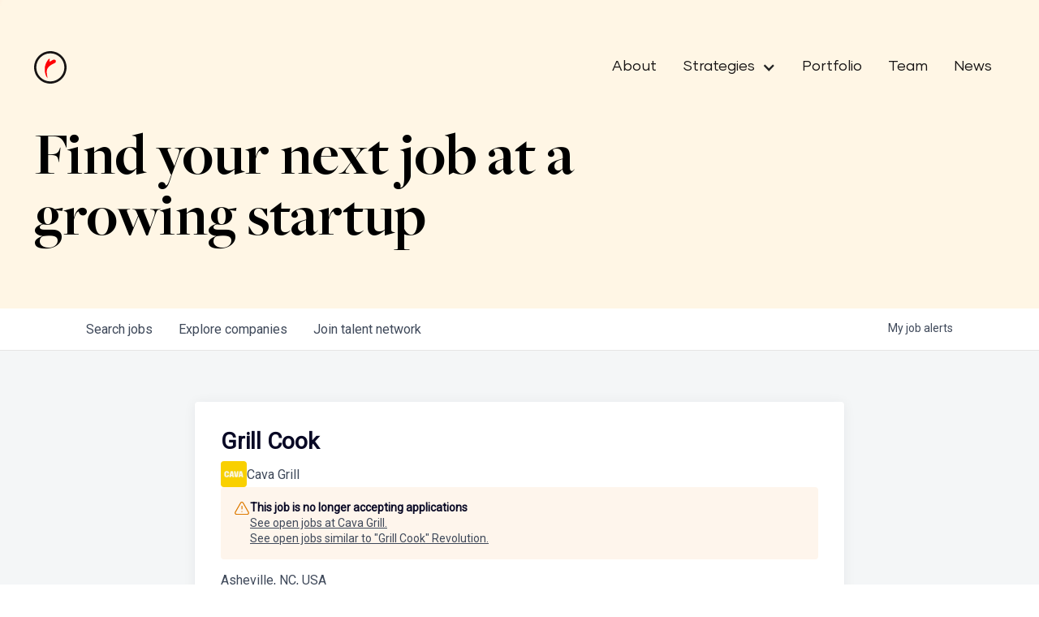

--- FILE ---
content_type: text/html; charset=utf-8
request_url: https://jobs.revolution.com/companies/cava-grill/jobs/33231902-grill-cook
body_size: 19517
content:
<!DOCTYPE html><html lang="en"><head><link rel="shortcut icon" href="https://cdn.filestackcontent.com/fNK7htmvTLCWTwzCAKFQ" data-next-head=""/><title data-next-head="">Grill Cook @ Cava Grill | Revolution Job Board</title><meta name="description" property="og:description" content="Search job openings across the Revolution network." data-next-head=""/><meta charSet="utf-8" data-next-head=""/><meta name="viewport" content="initial-scale=1.0, width=device-width" data-next-head=""/><link rel="apple-touch-icon" sizes="180x180" href="https://cdn.filestackcontent.com/fNK7htmvTLCWTwzCAKFQ" data-next-head=""/><link rel="icon" type="image/png" sizes="32x32" href="https://cdn.filestackcontent.com/fNK7htmvTLCWTwzCAKFQ" data-next-head=""/><link rel="icon" type="image/png" sizes="16x16" href="https://cdn.filestackcontent.com/fNK7htmvTLCWTwzCAKFQ" data-next-head=""/><link rel="shortcut icon" href="https://cdn.filestackcontent.com/fNK7htmvTLCWTwzCAKFQ" data-next-head=""/><meta name="url" property="og:url" content="https://jobs.revolution.com" data-next-head=""/><meta name="type" property="og:type" content="website" data-next-head=""/><meta name="title" property="og:title" content="Portfolio Job Board" data-next-head=""/><meta name="image" property="og:image" content="http://cdn.filestackcontent.com/ejF2z1LNRi6cR2452axs" data-next-head=""/><meta name="secure_url" property="og:image:secure_url" content="https://cdn.filestackcontent.com/ejF2z1LNRi6cR2452axs" data-next-head=""/><meta name="twitter:card" content="summary_large_image" data-next-head=""/><meta name="twitter:image" content="https://cdn.filestackcontent.com/ejF2z1LNRi6cR2452axs" data-next-head=""/><meta name="twitter:title" content="Portfolio Job Board" data-next-head=""/><meta name="twitter:description" content="Search job openings across the Revolution network." data-next-head=""/><meta name="google-site-verification" content="CQNnZQRH0dvJgCqWABp64ULhLI69C53ULhWdJemAW_w" data-next-head=""/><script>!function(){var analytics=window.analytics=window.analytics||[];if(!analytics.initialize)if(analytics.invoked)window.console&&console.error&&console.error("Segment snippet included twice.");else{analytics.invoked=!0;analytics.methods=["trackSubmit","trackClick","trackLink","trackForm","pageview","identify","reset","group","track","ready","alias","debug","page","once","off","on","addSourceMiddleware","addIntegrationMiddleware","setAnonymousId","addDestinationMiddleware"];analytics.factory=function(e){return function(){if(window.analytics.initialized)return window.analytics[e].apply(window.analytics,arguments);var i=Array.prototype.slice.call(arguments);i.unshift(e);analytics.push(i);return analytics}};for(var i=0;i<analytics.methods.length;i++){var key=analytics.methods[i];analytics[key]=analytics.factory(key)}analytics.load=function(key,i){var t=document.createElement("script");t.type="text/javascript";t.async=!0;t.src="https://an.getro.com/analytics.js/v1/" + key + "/analytics.min.js";var n=document.getElementsByTagName("script")[0];n.parentNode.insertBefore(t,n);analytics._loadOptions=i};analytics._writeKey="VKRqdgSBA3lFoZSlbeHbrzqQkLPBcP7W";;analytics.SNIPPET_VERSION="4.16.1";
analytics.load("VKRqdgSBA3lFoZSlbeHbrzqQkLPBcP7W");

}}();</script><link rel="stylesheet" href="https://cdn-customers.getro.com/revolution/style.react.css??v=e2e07cf66c16dd27219fe7ec4d3c7b7ec360d381"/><link rel="preload" href="https://cdn.getro.com/assets/_next/static/css/b1414ae24606c043.css" as="style"/><link rel="stylesheet" href="https://cdn.getro.com/assets/_next/static/css/b1414ae24606c043.css" data-n-g=""/><noscript data-n-css=""></noscript><script defer="" nomodule="" src="https://cdn.getro.com/assets/_next/static/chunks/polyfills-42372ed130431b0a.js"></script><script id="jquery" src="https://ajax.googleapis.com/ajax/libs/jquery/3.6.0/jquery.min.js" defer="" data-nscript="beforeInteractive"></script><script src="https://cdn.getro.com/assets/_next/static/chunks/webpack-13401e6578afde49.js" defer=""></script><script src="https://cdn.getro.com/assets/_next/static/chunks/framework-a008f048849dfc11.js" defer=""></script><script src="https://cdn.getro.com/assets/_next/static/chunks/main-20184c2c7bd0fe0a.js" defer=""></script><script src="https://cdn.getro.com/assets/_next/static/chunks/pages/_app-52002506ec936253.js" defer=""></script><script src="https://cdn.getro.com/assets/_next/static/chunks/a86620fd-3b4606652f1c2476.js" defer=""></script><script src="https://cdn.getro.com/assets/_next/static/chunks/8230-afd6e299f7a6ae33.js" defer=""></script><script src="https://cdn.getro.com/assets/_next/static/chunks/4000-0acb5a82151cbee6.js" defer=""></script><script src="https://cdn.getro.com/assets/_next/static/chunks/9091-5cd776e8ee5ad3a3.js" defer=""></script><script src="https://cdn.getro.com/assets/_next/static/chunks/1637-66b68fc38bc6d10a.js" defer=""></script><script src="https://cdn.getro.com/assets/_next/static/chunks/3676-4975c339fc5bc499.js" defer=""></script><script src="https://cdn.getro.com/assets/_next/static/chunks/9358-87cc633cf780c23e.js" defer=""></script><script src="https://cdn.getro.com/assets/_next/static/chunks/9117-6f216abbf55ba8cd.js" defer=""></script><script src="https://cdn.getro.com/assets/_next/static/chunks/1446-b10012f4e22f3c87.js" defer=""></script><script src="https://cdn.getro.com/assets/_next/static/chunks/5355-7de2c819d8cad6ea.js" defer=""></script><script src="https://cdn.getro.com/assets/_next/static/chunks/9582-518ab6ebe5bdae78.js" defer=""></script><script src="https://cdn.getro.com/assets/_next/static/chunks/pages/companies/%5BcompanySlug%5D/jobs/%5BjobSlug%5D-9a484f2bf7b6c05f.js" defer=""></script><script src="https://cdn.getro.com/assets/_next/static/sFy2epgoHzjC0mIw-ELqy/_buildManifest.js" defer=""></script><script src="https://cdn.getro.com/assets/_next/static/sFy2epgoHzjC0mIw-ELqy/_ssgManifest.js" defer=""></script><meta name="sentry-trace" content="019f8ab4d6d3aabb6a26f77a051b6373-d11a6c6a8acfcf0a-0"/><meta name="baggage" content="sentry-environment=production,sentry-release=556251c452b10cc7b7bb587e4f99dbd356cfc43f,sentry-public_key=99c84790fa184cf49c16c34cd7113f75,sentry-trace_id=019f8ab4d6d3aabb6a26f77a051b6373,sentry-org_id=129958,sentry-sampled=false,sentry-sample_rand=0.35526600005520925,sentry-sample_rate=0.033"/><style data-styled="" data-styled-version="5.3.11">.gVRrUK{box-sizing:border-box;margin:0;min-width:0;font-family:-apple-system,BlinkMacSystemFont,'Segoe UI','Roboto','Oxygen','Ubuntu','Cantarell','Fira Sans','Droid Sans','Helvetica Neue','sans-serif';font-weight:400;font-style:normal;font-size:16px;color:#3F495A;}/*!sc*/
.fyPcag{box-sizing:border-box;margin:0;min-width:0;background-color:#F7FAFC;min-height:100vh;-webkit-flex-direction:column;-ms-flex-direction:column;flex-direction:column;-webkit-align-items:stretch;-webkit-box-align:stretch;-ms-flex-align:stretch;align-items:stretch;}/*!sc*/
.dKubqp{box-sizing:border-box;margin:0;min-width:0;}/*!sc*/
.elbZCm{box-sizing:border-box;margin:0;min-width:0;width:100%;}/*!sc*/
.dFKghv{box-sizing:border-box;margin:0;min-width:0;box-shadow:0 1px 0 0 #e5e5e5;-webkit-flex-direction:row;-ms-flex-direction:row;flex-direction:row;width:100%;background-color:#ffffff;}/*!sc*/
.byBMUo{box-sizing:border-box;margin:0;min-width:0;max-width:100%;width:100%;margin-left:auto;margin-right:auto;}/*!sc*/
@media screen and (min-width:40em){.byBMUo{width:100%;}}/*!sc*/
@media screen and (min-width:65em){.byBMUo{width:1100px;}}/*!sc*/
.bhqgWy{box-sizing:border-box;margin:0;min-width:0;color:#4900FF;position:relative;-webkit-text-decoration:none;text-decoration:none;-webkit-transition:all ease 0.3s;transition:all ease 0.3s;text-transform:capitalize;-webkit-order:0;-ms-flex-order:0;order:0;padding-left:8px;padding-right:8px;padding-top:16px;padding-bottom:16px;font-size:16px;color:#3F495A;display:-webkit-box;display:-webkit-flex;display:-ms-flexbox;display:flex;-webkit-align-items:baseline;-webkit-box-align:baseline;-ms-flex-align:baseline;align-items:baseline;}/*!sc*/
@media screen and (min-width:40em){.bhqgWy{text-transform:capitalize;}}/*!sc*/
@media screen and (min-width:65em){.bhqgWy{text-transform:unset;}}/*!sc*/
.bhqgWy span{display:none;}/*!sc*/
.bhqgWy::after{content:'';position:absolute;left:0;right:0;bottom:0;height:0.125rem;background-color:#4900FF;opacity:0;-webkit-transition:opacity 0.3s;transition:opacity 0.3s;}/*!sc*/
.bhqgWy:hover{color:#3F495A;}/*!sc*/
.bhqgWy:active{background-color:#F7FAFC;-webkit-transform:scale(.94);-ms-transform:scale(.94);transform:scale(.94);}/*!sc*/
.bhqgWy.active{font-weight:600;color:#090925;}/*!sc*/
.bhqgWy.active::after{opacity:1;}/*!sc*/
@media screen and (min-width:40em){.bhqgWy{padding-left:16px;padding-right:16px;}}/*!sc*/
.ekJmTQ{box-sizing:border-box;margin:0;min-width:0;display:none;}/*!sc*/
@media screen and (min-width:40em){.ekJmTQ{display:none;}}/*!sc*/
@media screen and (min-width:65em){.ekJmTQ{display:inline-block;}}/*!sc*/
.fWatEX{box-sizing:border-box;margin:0;min-width:0;color:#4900FF;position:relative;-webkit-text-decoration:none;text-decoration:none;-webkit-transition:all ease 0.3s;transition:all ease 0.3s;text-transform:capitalize;-webkit-order:1;-ms-flex-order:1;order:1;padding-left:8px;padding-right:8px;padding-top:16px;padding-bottom:16px;font-size:16px;color:#3F495A;display:-webkit-box;display:-webkit-flex;display:-ms-flexbox;display:flex;-webkit-align-items:baseline;-webkit-box-align:baseline;-ms-flex-align:baseline;align-items:baseline;}/*!sc*/
@media screen and (min-width:40em){.fWatEX{text-transform:capitalize;}}/*!sc*/
@media screen and (min-width:65em){.fWatEX{text-transform:unset;}}/*!sc*/
.fWatEX span{display:none;}/*!sc*/
.fWatEX::after{content:'';position:absolute;left:0;right:0;bottom:0;height:0.125rem;background-color:#4900FF;opacity:0;-webkit-transition:opacity 0.3s;transition:opacity 0.3s;}/*!sc*/
.fWatEX:hover{color:#3F495A;}/*!sc*/
.fWatEX:active{background-color:#F7FAFC;-webkit-transform:scale(.94);-ms-transform:scale(.94);transform:scale(.94);}/*!sc*/
.fWatEX.active{font-weight:600;color:#090925;}/*!sc*/
.fWatEX.active::after{opacity:1;}/*!sc*/
@media screen and (min-width:40em){.fWatEX{padding-left:16px;padding-right:16px;}}/*!sc*/
.eOYVLz{box-sizing:border-box;margin:0;min-width:0;color:#4900FF;position:relative;-webkit-text-decoration:none;text-decoration:none;-webkit-transition:all ease 0.3s;transition:all ease 0.3s;text-transform:unset;-webkit-order:2;-ms-flex-order:2;order:2;padding-left:8px;padding-right:8px;padding-top:16px;padding-bottom:16px;font-size:16px;color:#3F495A;display:-webkit-box;display:-webkit-flex;display:-ms-flexbox;display:flex;-webkit-align-items:center;-webkit-box-align:center;-ms-flex-align:center;align-items:center;}/*!sc*/
.eOYVLz span{display:none;}/*!sc*/
.eOYVLz::after{content:'';position:absolute;left:0;right:0;bottom:0;height:0.125rem;background-color:#4900FF;opacity:0;-webkit-transition:opacity 0.3s;transition:opacity 0.3s;}/*!sc*/
.eOYVLz:hover{color:#3F495A;}/*!sc*/
.eOYVLz:active{background-color:#F7FAFC;-webkit-transform:scale(.94);-ms-transform:scale(.94);transform:scale(.94);}/*!sc*/
.eOYVLz.active{font-weight:600;color:#090925;}/*!sc*/
.eOYVLz.active::after{opacity:1;}/*!sc*/
@media screen and (min-width:40em){.eOYVLz{padding-left:16px;padding-right:16px;}}/*!sc*/
.jQZwAb{box-sizing:border-box;margin:0;min-width:0;display:inline-block;}/*!sc*/
@media screen and (min-width:40em){.jQZwAb{display:inline-block;}}/*!sc*/
@media screen and (min-width:65em){.jQZwAb{display:none;}}/*!sc*/
.ioCEHO{box-sizing:border-box;margin:0;min-width:0;margin-left:auto;margin-right:16px;text-align:left;-webkit-flex-direction:column;-ms-flex-direction:column;flex-direction:column;-webkit-order:9999;-ms-flex-order:9999;order:9999;}/*!sc*/
@media screen and (min-width:40em){.ioCEHO{margin-right:16px;}}/*!sc*/
@media screen and (min-width:65em){.ioCEHO{margin-right:0;}}/*!sc*/
.iJaGyT{box-sizing:border-box;margin:0;min-width:0;position:relative;cursor:pointer;-webkit-transition:all ease 0.3s;transition:all ease 0.3s;border-radius:4px;font-size:16px;font-weight:500;display:-webkit-box;display:-webkit-flex;display:-ms-flexbox;display:flex;-webkit-tap-highlight-color:transparent;-webkit-align-items:center;-webkit-box-align:center;-ms-flex-align:center;align-items:center;font-family:-apple-system,BlinkMacSystemFont,'Segoe UI','Roboto','Oxygen','Ubuntu','Cantarell','Fira Sans','Droid Sans','Helvetica Neue','sans-serif';color:#3F495A;background-color:#FFFFFF;border-style:solid;border-color:#A3B1C2;border-width:1px;border:none;border-color:transparent;width:small;height:small;margin-top:8px;padding:8px 16px;padding-right:0;-webkit-align-self:center;-ms-flex-item-align:center;align-self:center;font-size:14px;}/*!sc*/
.iJaGyT:active{-webkit-transform:scale(.94);-ms-transform:scale(.94);transform:scale(.94);box-shadow:inset 0px 1.875px 1.875px rgba(0,0,0,0.12);}/*!sc*/
.iJaGyT:disabled{color:#A3B1C2;}/*!sc*/
.iJaGyT:hover{background-color:#F7FAFC;}/*!sc*/
.iJaGyT [role="progressbar"] > div > div{border-color:rgba(63,73,90,0.2);border-top-color:#090925;}/*!sc*/
@media screen and (min-width:40em){.iJaGyT{border-color:#A3B1C2;}}/*!sc*/
@media screen and (min-width:40em){.iJaGyT{padding-right:16px;}}/*!sc*/
.jUfIjB{box-sizing:border-box;margin:0;min-width:0;display:none;}/*!sc*/
@media screen and (min-width:40em){.jUfIjB{display:block;}}/*!sc*/
.iqghoL{box-sizing:border-box;margin:0;min-width:0;margin-left:auto !important;margin-right:auto !important;box-sizing:border-box;max-width:100%;position:static;z-index:1;margin-left:auto;margin-right:auto;width:100%;padding-top:0;padding-left:16px;padding-right:16px;padding-bottom:64px;}/*!sc*/
@media screen and (min-width:40em){.iqghoL{width:100%;}}/*!sc*/
@media screen and (min-width:65em){.iqghoL{width:1132px;}}/*!sc*/
.ebGWQq{box-sizing:border-box;margin:0;min-width:0;-webkit-box-pack:justify;-webkit-justify-content:space-between;-ms-flex-pack:justify;justify-content:space-between;margin-bottom:24px;-webkit-flex-direction:column;-ms-flex-direction:column;flex-direction:column;width:100%;}/*!sc*/
@media screen and (min-width:40em){.ebGWQq{-webkit-flex-direction:row;-ms-flex-direction:row;flex-direction:row;}}/*!sc*/
@media screen and (min-width:65em){.ebGWQq{-webkit-flex-direction:row;-ms-flex-direction:row;flex-direction:row;}}/*!sc*/
.dsHaKT{box-sizing:border-box;margin:0;min-width:0;gap:24px;-webkit-flex-direction:column;-ms-flex-direction:column;flex-direction:column;width:100%;}/*!sc*/
.iaKmHE{box-sizing:border-box;margin:0;min-width:0;font-size:28px;margin-bottom:8px;color:#090925;}/*!sc*/
.iKYCNv{box-sizing:border-box;margin:0;min-width:0;-webkit-column-gap:8px;column-gap:8px;cursor:pointer;-webkit-align-items:center;-webkit-box-align:center;-ms-flex-align:center;align-items:center;}/*!sc*/
.iKYCNv color{main:#3F495A;dark:#090925;subtle:#67738B;placeholder:#8797AB;link:#3F495A;link-accent:#4900FF;error:#D90218;}/*!sc*/
.hRzXmX{box-sizing:border-box;margin:0;min-width:0;width:32px;}/*!sc*/
.ijjZxr{box-sizing:border-box;margin:0;min-width:0;margin-bottom:16px;}/*!sc*/
.kGAAEy{box-sizing:border-box;margin:0;min-width:0;-webkit-flex-direction:column;-ms-flex-direction:column;flex-direction:column;gap:8px;}/*!sc*/
.dkjSzf{box-sizing:border-box;margin:0;min-width:0;font-weight:600;font-size:14px;color:#090925;}/*!sc*/
.eRlSKr{box-sizing:border-box;margin:0;min-width:0;color:#3F495A!important;font-weight:500;}/*!sc*/
.lhPfhV{box-sizing:border-box;margin:0;min-width:0;-webkit-column-gap:8px;column-gap:8px;-webkit-box-pack:justify;-webkit-justify-content:space-between;-ms-flex-pack:justify;justify-content:space-between;}/*!sc*/
.hQNFTd{box-sizing:border-box;margin:0;min-width:0;row-gap:8px;-webkit-flex-direction:column;-ms-flex-direction:column;flex-direction:column;}/*!sc*/
.fLzXDu{box-sizing:border-box;margin:0;min-width:0;font-size:14px;color:#67738B;}/*!sc*/
.crBMPy{box-sizing:border-box;margin:0;min-width:0;margin-top:40px;}/*!sc*/
.crBMPy li:not(:last-child){margin-bottom:8px;}/*!sc*/
.crBMPy p,.crBMPy span,.crBMPy div,.crBMPy li,.crBMPy ol,.crBMPy ul{color:#3F495A;font-size:16px!important;line-height:140%!important;margin:0 auto 16px;}/*!sc*/
.crBMPy h1,.crBMPy h2,.crBMPy h3,.crBMPy h4,.crBMPy h5,.crBMPy h6{color:#090925;}/*!sc*/
.crBMPy h4,.crBMPy h5,.crBMPy h6{font-size:16px;margin:0 auto 16px;}/*!sc*/
.crBMPy h1:not(:first-child){font-size:24px;margin:48px auto 16px;}/*!sc*/
.crBMPy h2:not(:first-child){font-size:20px;margin:32px auto 16px;}/*!sc*/
.crBMPy h3:not(:first-child){font-size:18px;margin:24px auto 16px;}/*!sc*/
.crBMPy ul{padding:0 0 0 32px;}/*!sc*/
.crBMPy a{color:#3F495A !important;}/*!sc*/
.iIGtVd{box-sizing:border-box;margin:0;min-width:0;max-width:600px;margin:0 auto;}/*!sc*/
.friAmK{box-sizing:border-box;margin:0;min-width:0;padding-bottom:40px;margin-top:40px;}/*!sc*/
.bOyPTM{box-sizing:border-box;margin:0;min-width:0;gap:40px;margin-top:40px;-webkit-align-items:center;-webkit-box-align:center;-ms-flex-align:center;align-items:center;-webkit-box-pack:justify;-webkit-justify-content:space-between;-ms-flex-pack:justify;justify-content:space-between;-webkit-flex-direction:column;-ms-flex-direction:column;flex-direction:column;}/*!sc*/
@media screen and (min-width:40em){.bOyPTM{-webkit-flex-direction:row;-ms-flex-direction:row;flex-direction:row;}}/*!sc*/
.kkTXM{box-sizing:border-box;margin:0;min-width:0;-webkit-text-decoration-line:underline;text-decoration-line:underline;cursor:pointer;display:block;text-align:center;color:#3F495A !important;font-size:14px;line-height:22px;}/*!sc*/
.fIUOoG{box-sizing:border-box;margin:0;min-width:0;justify-self:flex-end;margin-top:auto;-webkit-flex-direction:row;-ms-flex-direction:row;flex-direction:row;width:100%;background-color:transparent;padding-top:32px;padding-bottom:32px;}/*!sc*/
.Jizzq{box-sizing:border-box;margin:0;min-width:0;width:100%;margin-left:auto;margin-right:auto;-webkit-flex-direction:column;-ms-flex-direction:column;flex-direction:column;text-align:center;}/*!sc*/
@media screen and (min-width:40em){.Jizzq{width:1100px;}}/*!sc*/
.fONCsf{box-sizing:border-box;margin:0;min-width:0;color:#4900FF;-webkit-align-self:center;-ms-flex-item-align:center;align-self:center;margin-bottom:16px;color:#090925;width:120px;}/*!sc*/
.bfORaf{box-sizing:border-box;margin:0;min-width:0;color:currentColor;width:100%;height:auto;}/*!sc*/
.gkPOSa{box-sizing:border-box;margin:0;min-width:0;-webkit-flex-direction:row;-ms-flex-direction:row;flex-direction:row;-webkit-box-pack:center;-webkit-justify-content:center;-ms-flex-pack:center;justify-content:center;-webkit-flex-wrap:wrap;-ms-flex-wrap:wrap;flex-wrap:wrap;}/*!sc*/
.hDtUlk{box-sizing:border-box;margin:0;min-width:0;-webkit-appearance:none;-moz-appearance:none;appearance:none;display:inline-block;text-align:center;line-height:inherit;-webkit-text-decoration:none;text-decoration:none;font-size:inherit;padding-left:16px;padding-right:16px;padding-top:8px;padding-bottom:8px;color:#ffffff;background-color:#4900FF;border:none;border-radius:4px;padding-left:8px;padding-right:8px;font-size:16px;position:relative;z-index:2;cursor:pointer;-webkit-transition:all ease 0.3s;transition:all ease 0.3s;border-radius:4px;font-weight:500;display:-webkit-box;display:-webkit-flex;display:-ms-flexbox;display:flex;-webkit-tap-highlight-color:transparent;-webkit-align-items:center;-webkit-box-align:center;-ms-flex-align:center;align-items:center;font-family:-apple-system,BlinkMacSystemFont,'Segoe UI','Roboto','Oxygen','Ubuntu','Cantarell','Fira Sans','Droid Sans','Helvetica Neue','sans-serif';color:#3F495A;background-color:transparent;border-style:solid;border-color:#A3B1C2;border-width:1px;border:none;-webkit-box-pack:unset;-webkit-justify-content:unset;-ms-flex-pack:unset;justify-content:unset;-webkit-text-decoration:none;text-decoration:none;white-space:nowrap;margin-right:16px;padding:0;color:#67738B;padding-top:4px;padding-bottom:4px;font-size:12px;}/*!sc*/
.hDtUlk:active{-webkit-transform:scale(.94);-ms-transform:scale(.94);transform:scale(.94);box-shadow:inset 0px 1.875px 1.875px rgba(0,0,0,0.12);}/*!sc*/
.hDtUlk:disabled{color:#A3B1C2;}/*!sc*/
.hDtUlk:hover{-webkit-text-decoration:underline;text-decoration:underline;}/*!sc*/
.hDtUlk [role="progressbar"] > div > div{border-color:rgba(63,73,90,0.2);border-top-color:#090925;}/*!sc*/
data-styled.g1[id="sc-aXZVg"]{content:"gVRrUK,fyPcag,dKubqp,elbZCm,dFKghv,byBMUo,bhqgWy,ekJmTQ,fWatEX,eOYVLz,jQZwAb,ioCEHO,iJaGyT,jUfIjB,iqghoL,ebGWQq,dsHaKT,iaKmHE,iKYCNv,hRzXmX,ijjZxr,kGAAEy,dkjSzf,eRlSKr,lhPfhV,hQNFTd,fLzXDu,crBMPy,iIGtVd,friAmK,bOyPTM,kkTXM,fIUOoG,Jizzq,fONCsf,bfORaf,gkPOSa,hDtUlk,"}/*!sc*/
.fteAEG{display:-webkit-box;display:-webkit-flex;display:-ms-flexbox;display:flex;}/*!sc*/
data-styled.g2[id="sc-gEvEer"]{content:"fteAEG,"}/*!sc*/
.flWBVF{box-sizing:border-box;margin:0;min-width:0;container-type:inline-size;container-name:hero;}/*!sc*/
.hlpTLQ{box-sizing:border-box;margin:0;min-width:0;position:relative;background-size:cover;background-position:center center;text-align:center;padding-top:32px;padding-bottom:32px;color:#090925;}/*!sc*/
@media (min-width:480px){.hlpTLQ{padding:calc(10 * 0.5rem) 0;}}/*!sc*/
.hlpTLQ::before{content:'';position:absolute;left:0;right:0;top:0;bottom:0;background-color:#FFF6E5;z-index:2;}/*!sc*/
.cmDbPT{box-sizing:border-box;margin:0;min-width:0;margin-left:auto !important;margin-right:auto !important;box-sizing:border-box;max-width:100%;position:relative;z-index:3;margin-left:auto;margin-right:auto;width:100%;padding-top:0;padding-left:16px;padding-right:16px;}/*!sc*/
@media screen and (min-width:40em){.cmDbPT{width:100%;}}/*!sc*/
@media screen and (min-width:65em){.cmDbPT{width:1132px;}}/*!sc*/
.bsENgY{box-sizing:border-box;margin:0;min-width:0;max-width:900px;position:relative;text-align:center;font-size:18px;font-weight:500;font-family:inherit;margin-left:auto;margin-right:auto;margin-top:0;margin-bottom:0;color:inherit;}/*!sc*/
@media screen and (min-width:40em){.bsENgY{font-size:32px;}}/*!sc*/
.eBWkFz{box-sizing:border-box;margin:0;min-width:0;padding:32px;box-shadow:0px 1px 2px 0px rgba(27,36,50,0.04),0px 1px 16px 0px rgba(27,36,50,0.06);border-radius:4px;background-color:#FFFFFF;margin-left:auto;margin-right:auto;width:100%;-webkit-flex-direction:column;-ms-flex-direction:column;flex-direction:column;padding-left:16px;padding-right:16px;margin-top:64px;max-width:800px;margin-left:auto;margin-right:auto;}/*!sc*/
@media screen and (min-width:40em){.eBWkFz{padding-left:32px;padding-right:32px;}}/*!sc*/
.jBogQf{box-sizing:border-box;margin:0;min-width:0;position:relative;width:100%;-webkit-align-items:start;-webkit-box-align:start;-ms-flex-align:start;align-items:start;}/*!sc*/
.ddKpAl{box-sizing:border-box;margin:0;min-width:0;-webkit-flex:1 1;-ms-flex:1 1;flex:1 1;}/*!sc*/
.VWXkL{box-sizing:border-box;margin:0;min-width:0;position:relative;font-weight:500;color:#3F495A;height:100%;width:100%;border-radius:4px;}/*!sc*/
.cVYRew{box-sizing:border-box;margin:0;min-width:0;max-width:100%;height:auto;border-radius:4px;overflow:hidden;object-fit:contain;width:100%;height:100%;}/*!sc*/
.hPknKP{box-sizing:border-box;margin:0;min-width:0;background-color:#FEF5EC;text-align:left;-webkit-align-items:flex-start;-webkit-box-align:flex-start;-ms-flex-align:flex-start;align-items:flex-start;-webkit-flex:0 0 auto;-ms-flex:0 0 auto;flex:0 0 auto;padding:16px;border-radius:4px;line-height:1.4;gap:16px;}/*!sc*/
.jDfdPi{box-sizing:border-box;margin:0;min-width:0;height:20px;width:20px;}/*!sc*/
.kgAlEH{box-sizing:border-box;margin:0;min-width:0;color:#DE7B02;-webkit-align-items:center;-webkit-box-align:center;-ms-flex-align:center;align-items:center;-webkit-flex:0 0 auto;-ms-flex:0 0 auto;flex:0 0 auto;}/*!sc*/
.cYMjnh{box-sizing:border-box;margin:0;min-width:0;font-weight:500;font-size:14px;color:#3F495A;}/*!sc*/
.exMvxQ{box-sizing:border-box;margin:0;min-width:0;-webkit-text-decoration:none;text-decoration:none;color:currentColor;width:100%;height:auto;}/*!sc*/
data-styled.g3[id="sc-eqUAAy"]{content:"flWBVF,hlpTLQ,cmDbPT,bsENgY,eBWkFz,jBogQf,ddKpAl,VWXkL,cVYRew,hPknKP,jDfdPi,kgAlEH,cYMjnh,exMvxQ,"}/*!sc*/
.gQycbC{display:-webkit-box;display:-webkit-flex;display:-ms-flexbox;display:flex;}/*!sc*/
data-styled.g4[id="sc-fqkvVR"]{content:"gQycbC,"}/*!sc*/
</style></head><body id="main-wrapper" class="custom-design-revolution"><div id="root"></div><div id="__next"><div class="sc-aXZVg gVRrUK"><div class="" style="position:fixed;top:0;left:0;height:2px;background:transparent;z-index:99999999999;width:100%"><div class="" style="height:100%;background:#4900FF;transition:all 500ms ease;width:0%"><div style="box-shadow:0 0 10px #4900FF, 0 0 10px #4900FF;width:5%;opacity:1;position:absolute;height:100%;transition:all 500ms ease;transform:rotate(3deg) translate(0px, -4px);left:-10rem"></div></div></div><div id="wlc-main" class="sc-aXZVg sc-gEvEer fyPcag fteAEG network-container"><div data-testid="custom-header" id="revolution-custom-header" class="sc-aXZVg dKubqp revolution-custom-part">
<div class="cd-wrapper cd-header-wrapper">
  <div class="nav_fixed">
    <div
      data-animation="default"
      data-collapse="medium"
      data-duration="400"
      data-easing="ease"
      data-easing2="ease"
      role="banner"
      class="nav_component w-nav"
    >
      <div class="padding-global">
        <div class="nav_container">
          <a
            href="https://revolution.com/"
            aria-current="page"
            class="nav_brand w-nav-brand w--current"
            aria-label="home"
          >
            <img
              loading="lazy"
              src="https://cdn-customers.getro.com/revolution/images/nav-logo.svg"
              alt=""
              class="nav_logo"
            />
          </a>
          <nav
            role="navigation"
            class="nav_menu w-nav-menu"
            style="transition: all; transform: translateY(0px) translateX(0px)"
          >
            <a
              href="https://revolution.com/about"
              class="nav_menu_link w-nav-link"
              >About</a
            >
            <div
              data-hover="true"
              data-delay="0"
              data-w-id="03e9e561-84e9-207c-efaa-6fc430bb0c14"
              class="menu_dropdown w-dropdown"
              style=""
            >
              <div
                class="menu_dropdown-toggle w-dropdown-toggle w--open"
                id="w-dropdown-toggle-0"
                aria-controls="w-dropdown-list-0"
                aria-haspopup="menu"
                aria-expanded="false"
                role="button"
                tabindex="0"
              >
                <div class="nav_menu_link dropdown">Strategies</div>
                <div
                  class="menu-icon w-icon-dropdown-toggle"
                  aria-hidden="true"
                >
                </div>
              </div>
              <nav
                class="menu-dropdown-nav w-dropdown-list"
                id="w-dropdown-list-0"
                aria-labelledby="w-dropdown-toggle-0"
              >
                <a
                  href="https://www.revolution.com/venture-capital"
                  class="nav_menu_link w-nav-link"
                  tabindex="0"
                  >Venture Capital</a
                >
                <a
                  href="https://revolution.com/advancing-entrepreneuship"
                  class="nav_menu_link w-nav-link"
                  tabindex="0"
                  >Advancing Entrepreneurship</a
                >
                <a
                  href="https://revolution.com/real-estate"
                  class="nav_menu_link w-nav-link"
                  tabindex="0"
                  >Real Estate &amp; Hospitality</a
                >
              </nav>
            </div>
            <a
              href="https://revolution.com/companies"
              class="nav_menu_link w-nav-link"
              >Portfolio</a
            >
            <a
              href="https://revolution.com/our-team"
              class="nav_menu_link w-nav-link"
              >Team</a
            >
            <a
              href="https://revolution.com/resources"
              class="nav_menu_link w-nav-link"
              >News</a
            >
          </nav>
          <div
            class="nav_button w-nav-button"
            style="-webkit-user-select: text"
            aria-label="menu"
            role="button"
            tabindex="0"
            aria-controls="w-nav-overlay-0"
            aria-haspopup="menu"
            aria-expanded="false"
          >
            <div class="hamburger_7_wrap">
              <div class="hamburger_7_line"> </div>
              <div class="hamburger_7_line is-short"> </div>
            </div>
          </div>
        </div>
      </div>

      <div class="w-nav-overlay" data-wf-ignore="" id="w-nav-overlay-0">
        <nav
          role="navigation"
          class="nav_menu w-nav-menu"
          data-nav-menu-open=""
        >
          <a
            href="https://revolution.com/about"
            class="nav_menu_link w-nav-link w--nav-link-open"
            >About</a
          >
          <a
            href="https://revolution.com/our-team"
            class="nav_menu_link w-nav-link w--nav-link-open"
            >Team</a
          >
          <div
            data-hover="true"
            data-delay="0"
            data-w-id="03e9e561-84e9-207c-efaa-6fc430bb0c14"
            class="menu_dropdown w-dropdown w--nav-dropdown-open"
            style=""
          >
            <div
              class="menu_dropdown-toggle w-dropdown-toggle w--nav-dropdown-toggle-open strategies-toggle-button"
              id="w-dropdown-toggle-0"
              aria-controls="w-dropdown-list-0"
              aria-haspopup="menu"
              aria-expanded="false"
              role="button"
              tabindex="0"
            >
              <div class="nav_menu_link dropdown">Strategies</div>
              <div
                class="menu-icon w-icon-dropdown-toggle"
                aria-hidden="true"
                style="
                  transform: translate3d(0px, 0px, 0px) scale3d(1, 1, 1)
                    rotateX(0deg) rotateY(0deg) rotateZ(0deg) skew(0deg, 0deg);
                  transform-style: preserve-3d;
                "
              >
              </div>
            </div>
            <nav
              class="menu-dropdown-nav w-dropdown-list w--nav-dropdown-list-open strategies-dropdown-list"
              id="w-dropdown-list-0"
              aria-labelledby="w-dropdown-toggle-0"
            >
              <a
                href="https://www.revolution.com/venture-capital"
                class="nav_menu_link w-nav-link w--nav-link-open"
                tabindex="0"
                >Venture Capital</a
              >
              <a
                href="https://revolution.com/advancing-entrepreneuship"
                class="nav_menu_link w-nav-link w--nav-link-open"
                tabindex="0"
                >Advancing Entrepreneurship</a
              >
              <a
                href="https://revolution.com/real-estate"
                class="nav_menu_link w-nav-link w--nav-link-open"
                tabindex="0"
                >Real Estate &amp; Hospitality</a
              >
            </nav>
          </div>
          <a
            href="https://revolution.com/companies"
            class="nav_menu_link w-nav-link w--nav-link-open"
            >Portfolio</a
          >
          <a
            href="https://revolution.com/resources"
            class="nav_menu_link w-nav-link w--nav-link-open"
            >News</a
          >
        </nav>
      </div>
    </div>
  </div>
</div>

</div><div width="1" class="sc-aXZVg elbZCm"><div class="sc-eqUAAy flWBVF job-board-hero"><div data-testid="default-hero" color="text.dark" class="sc-eqUAAy hlpTLQ network-hero"><div width="1,1,1132px" class="sc-eqUAAy cmDbPT container custom-design-revolution" data-testid="container"><h2 class="sc-eqUAAy bsENgY job-tagline" data-testid="tagline" font-size="3,32px" font-weight="medium" font-family="inherit" color="inherit"><font color=#000>Find your next job at a growing startup</font></h2></div></div></div><div id="content"><div data-testid="navbar" width="1" class="sc-aXZVg sc-gEvEer dFKghv fteAEG"><div width="1,1,1100px" class="sc-aXZVg sc-gEvEer byBMUo fteAEG"><a href="/jobs" class="sc-aXZVg bhqgWy theme_only " font-size="2" color="text.main" display="flex"><div display="none,none,inline-block" class="sc-aXZVg ekJmTQ">Search </div>jobs</a><a href="/companies" class="sc-aXZVg fWatEX theme_only " font-size="2" color="text.main" display="flex"><div display="none,none,inline-block" class="sc-aXZVg ekJmTQ">Explore </div>companies</a><a href="/talent-network" class="sc-aXZVg eOYVLz theme_only " font-size="2" color="text.main" display="flex"><div display="none,none,inline-block" class="sc-aXZVg ekJmTQ">Join talent network</div><div display="inline-block,inline-block,none" class="sc-aXZVg jQZwAb">Talent</div></a><div order="9999" class="sc-aXZVg sc-gEvEer ioCEHO fteAEG"><div class="sc-aXZVg sc-gEvEer iJaGyT fteAEG theme_only" data-testid="my-job-alerts-button" font-size="14px">My <span class="sc-aXZVg jUfIjB">job </span>alerts</div></div></div></div><div width="1,1,1132px" data-testid="container" class="sc-aXZVg iqghoL"><script data-testid="job-ldjson" type="application/ld+json" async="">{"@context":"https://schema.org/","@type":"JobPosting","title":"Grill Cook","description":"<div> <div> <div id=\"job_description\"> <div> Description </div> <div></div> <div> <div> <div> <div><p><b><span>Grill Cook</span></b><span><span> </span><br></span><span>At CAVA, we make it deliciously simple to eat well and feel good every day. We are guided by a Mediterranean heritage that’s been perfecting how to eat and live for four thousand years. We prioritize authenticity, curiosity and the pursuit of excellence in everything we do. We are working towards something <i>big</i>, together.<br></span><span></span><span><span> </span><br></span><b><span>We</span></b><b><span> foster a culture built on five core values:</span></b><b><span> </span></b><span> </span></p></div> <div><ul> <li> <b><span>Positivity</span></b><span><span> –</span></span><span><span> </span></span><span><span>Every one of us can change someone’s day for the better. </span></span><span> </span> </li> <li> <b><span>Transparency</span></b><span><span> –We use transparency to help us make decisions through open dialogue </span></span><span> </span> </li> <li> <b><span>Humility</span></b><span><span> – We can always find ways to improve.</span></span><span> </span> </li> <li> <b><span>Fanaticism</span></b><span><span> – We are passionate about the opportunity to turn every guest into a fanatic.</span></span><span> </span> </li> <li> <b><span>Thoughtfulness</span></b><span><span> –We go above and beyond for our guests, our teams and communities. </span></span><span> </span> </li> </ul></div> </div> <div> <div><p><span></span><span><span> </span><br></span><b><span>The Role:</span></b><span><span> </span></span><span><span> </span></span><span> <br></span><span><span>Grill cooks help create an exceptional experience for every guest who walks through our doors. By preparing top quality food in our open kitchens, our grill cooks help create CAVA fanatics.</span></span><span><span> </span></span></p></div> <div><p><span></span><span><span> </span><br></span><b><span>What You’ll Do:</span></b><span> </span></p></div> <div><ul> <li> <span><span>Observe food safety, sanitation, and quality procedures </span></span><span> </span> </li> <li> <span><span>Follow recipes and procedures to maintain food quality and consistency</span></span><span> </span> </li> <li> <span><span>Adhere to safety and sanitation procedures and all CAVA standards</span></span><span> </span> </li> <li> <span><span>Restock cook stations and keep them clean and organized</span></span><span> </span> </li> <li> <span><span>Stand and/or walk for an </span></span><span><span>en</span></span><span><span>tire shift </span></span><span><span> </span></span><span> </span> </li> <li> <span><span>This role is constantly in motion to deliver mind-blowing meals to our guests</span></span><span> </span> </li> <li> <span><span> </span></span><span><span>Put deliveries away</span></span><span><span>, plus any additional duties assigned</span></span><span> </span> </li> <li> <span><span>Ability to cross train across the restaurant to ensure rapid growth</span></span><span> </span> </li> <li> <span><span>May stand for long periods of time and </span><span>lift up</span><span> to 50 pounds</span></span><span> </span> </li> <li> <span><span>Assist with any additional duties assigned</span></span><span> </span> </li> </ul></div> </div> <div><div><p><span><span></span></span><span> <br></span><b><span>Physical Requirements:</span></b><span> </span></p></div></div> <div><div><ul> <li> <span><span>Must be able to bend and reach overhead often</span></span><span> </span> </li> <li> <span><span>Must possess dexterity to handle tongs, pots/pans, and other equipment</span></span><span> </span> </li> <li> <span><span>Must be comfortable working in temperatures ranging from hot to cold</span></span><span> </span> </li> <li> <span><span>Must be comfortable working near open flames</span></span><span> </span> </li> <li> <span><span>May be required to work in tight spaces</span></span><span> </span> </li> <li> <span><span>Must maintain near constant communication with multiple people</span></span><span> </span> </li> <li> <span><span>Close vision, distance vision, and peripheral vision is required</span></span><span> </span> </li> <li> <span><span>Must be able to sit, squat and kneel occasionally</span></span><span> </span> </li> <li> <span><span>Must be able to work in a constant state of alertness and safe manner</span></span><span> </span> </li> <li> <span><span>May be required to occasionally work in outdoor weather conditions</span></span><span> </span> </li> </ul></div></div> <div> <div><p><b><span>Benefits at CAVA? </span></b><span><span> </span><br></span><span><span>We’ve got you covered. Here are just some of the benefits available to CAVA team members:</span></span><span> </span></p></div> <div><ul> <li> <span><span>C</span></span><span><span>ompetitive </span></span><span><span>pay</span></span><span> </span> </li> <li> <span><span>H</span></span><span><span>ealth, </span></span><span><span>D</span></span><span><span>ental, </span></span><span><span>V</span></span><span><span>ision, </span></span><span><span>T</span></span><span><span>elemedicine,</span></span><span><span> P</span></span><span><span>et </span></span><span><span>I</span></span><span><span>nsurance</span></span><span><span> plus more!*</span></span><span> </span> </li> <li> <span><span>4</span></span><span><span>01k enrollment with CAVA contribution* </span></span><span> </span> </li> <li> <span><span>Paid sick leave, parental leave, and community service leave*</span></span><span> </span> </li> <li> <span><span>FREE CAVA Meal for every shift worked</span></span><span> </span> </li> <li> <span><span>The opportunity to be on the ground floor of a rapidly growing brand</span></span><span> <br></span><span><br><i>*indicates eligible qualifying positions </i></span> </li> </ul></div> </div> <div> <div><p><span><span></span></span><span> </span></p></div> <div><p><span></span><span><span> </span><br></span><span><span>As an equal opportunity employer, </span></span><span><span>CAVA</span></span><span><span> considers applicants for all positions without regard to race, color, sex, religion, national origin, disability, age, height, weight, marital status, sexual orientation, familial status, genetic information or any other characteristic or protected classes as defined by federal, state, or local law.</span></span><span> </span></p></div> </div> <div><p><span><span></span></span><span> </span></p></div> <div><p><span><span>Team Member | Cook | Prep Cook | Grill Cook | Prep Crew | Line Cook | Customer Service | Restaurant | Part Time | Full Time | Team Member</span></span><span> <br></span></p></div> </div> </div> </div> </div> <div> <div> <div> <div tabindex=\"0\" aria-label=\"CAVA - Asheville logo\" role=\"img\"> </div> <div> <div></div> <div> Grill Cook </div> <div></div> <div id=\"job_arrangements\"> <div> Part Time </div> <div> Full Time </div> <div> $17 / Hour </div> </div> <div></div> <div></div> <div id=\"job_skills\"> <div> Skills </div> <div></div> <div> <div> <span>cook</span> </div> </div> </div> <hr> <div> <a aria-label=\"Apply for Grill Cook at CAVA - Asheville \" href=\"#\"> <span>Apply</span> </a> </div> <div> </div> </div> </div> <div> <div name=\"map\"> </div> </div> </div> </div> </div>","datePosted":"2024-01-17T09:44:06.115Z","validThrough":"2025-09-16","employmentType":[],"hiringOrganization":{"@type":"Organization","name":"Cava Grill","description":"At Cava, we work every day to bring heart, health, and humanity to food. \n\nApply: cava.com/careers  \nFollow us: @cava  \nFind your closest Cava: cava.com/locations","numberOfEmployees":1226,"address":[{"address":{"@type":"PostalAddress","addressLocality":"Washington, DC, USA"}},{"address":{"@type":"PostalAddress","addressLocality":"Washington, DC, USA"}},{"address":{"@type":"PostalAddress","addressLocality":"Connecticut Ave/ K Street, Washington, DC, USA"}},{"address":{"@type":"PostalAddress","addressLocality":"Fort Stanton, Washington, DC, USA"}}],"sameAs":"https://cava.com","url":"https://cava.com","logo":"https://cdn.getro.com/companies/87674b25-33c7-4161-a886-73e31f8b3d0d-1761702326","keywords":"Food, Restaurants"},"jobLocation":{"@type":"Place","address":{"@type":"PostalAddress","addressLocality":"Asheville, NC, USA"}},"baseSalary":{"@type":"MonetaryAmount","currency":"USD","value":{"@type":"QuantitativeValue","minValue":17,"maxValue":17,"unitText":"HOUR"}}}</script><div width="100%" data-testid="edit-box" class="sc-eqUAAy eBWkFz"><div data-testid="content" width="1" class="sc-eqUAAy sc-fqkvVR jBogQf gQycbC"><div class="sc-eqUAAy ddKpAl"><div width="100%" class="sc-aXZVg sc-gEvEer ebGWQq fteAEG"><div width="100%" class="sc-aXZVg sc-gEvEer dsHaKT fteAEG"><div width="100%" class="sc-aXZVg elbZCm"><h2 font-size="28px" color="text.dark" class="sc-aXZVg iaKmHE">Grill Cook</h2><div color="text" class="sc-aXZVg sc-gEvEer iKYCNv fteAEG"><div width="32" class="sc-aXZVg hRzXmX"><div data-testid="profile-picture" class="sc-eqUAAy sc-fqkvVR VWXkL gQycbC"><img data-testid="image" src="https://cdn.getro.com/companies/87674b25-33c7-4161-a886-73e31f8b3d0d-1761702326" alt="Cava Grill" class="sc-eqUAAy cVYRew"/></div></div><p class="sc-aXZVg dKubqp">Cava Grill</p></div></div><div class="sc-aXZVg ijjZxr"><div class="sc-eqUAAy sc-fqkvVR hPknKP gQycbC"><div color="warning" class="sc-eqUAAy sc-fqkvVR kgAlEH gQycbC"><svg xmlns="http://www.w3.org/2000/svg" width="20px" height="20px" viewBox="0 0 24 24" fill="none" stroke="currentColor" stroke-width="1.5" stroke-linecap="round" stroke-linejoin="round" class="sc-eqUAAy jDfdPi sc-eqUAAy jDfdPi" aria-hidden="true" data-testid="icon-warning"><path d="m21.73 18-8-14a2 2 0 0 0-3.48 0l-8 14A2 2 0 0 0 4 21h16a2 2 0 0 0 1.73-3Z"></path><line x1="12" x2="12" y1="9" y2="13"></line><line x1="12" x2="12.01" y1="17" y2="17"></line></svg></div><div color="text.main" class="sc-eqUAAy cYMjnh"><div class="sc-aXZVg sc-gEvEer kGAAEy fteAEG"><P font-weight="600" font-size="14px" color="text.dark" class="sc-aXZVg dkjSzf">This job is no longer accepting applications</P><a href="/companies/cava-grill#content" class="sc-aXZVg eRlSKr">See open jobs at <!-- -->Cava Grill<!-- -->.</a><a href="/jobs?q=Grill%20Cook" class="sc-aXZVg eRlSKr">See open jobs similar to &quot;<!-- -->Grill Cook<!-- -->&quot; <!-- -->Revolution<!-- -->.</a></div></div></div></div><div class="sc-aXZVg sc-gEvEer lhPfhV fteAEG"><div class="sc-aXZVg sc-gEvEer hQNFTd fteAEG"><div class="sc-aXZVg dKubqp"> <!-- --> </div><div class="sc-aXZVg dKubqp">Asheville, NC, USA</div><div class="sc-aXZVg dKubqp">USD 17-17 / hour</div><div font-size="14px" color="text.subtle" class="sc-aXZVg fLzXDu">Posted<!-- --> <!-- -->6+ months ago</div></div></div></div></div><div class="sc-aXZVg crBMPy"><div data-testid="careerPage"><div> <div> <div id="job_description"> <div> Description </div>  <div> <div> <div> <div><p><b><span>Grill Cook</span></b><span><span> </span><br></span><span>At CAVA, we make it deliciously simple to eat well and feel good every day. We are guided by a Mediterranean heritage that’s been perfecting how to eat and live for four thousand years. We prioritize authenticity, curiosity and the pursuit of excellence in everything we do. We are working towards something <i>big</i>, together.<br></span><span></span><span><span> </span><br></span><b><span>We</span></b><b><span> foster a culture built on five core values:</span></b><b><span> </span></b><span> </span></p></div> <div><ul> <li> <b><span>Positivity</span></b><span><span> –</span></span><span><span> </span></span><span><span>Every one of us can change someone’s day for the better. </span></span><span> </span> </li> <li> <b><span>Transparency</span></b><span><span> –We use transparency to help us make decisions through open dialogue </span></span><span> </span> </li> <li> <b><span>Humility</span></b><span><span> – We can always find ways to improve.</span></span><span> </span> </li> <li> <b><span>Fanaticism</span></b><span><span> – We are passionate about the opportunity to turn every guest into a fanatic.</span></span><span> </span> </li> <li> <b><span>Thoughtfulness</span></b><span><span> –We go above and beyond for our guests, our teams and communities. </span></span><span> </span> </li> </ul></div> </div> <div> <div><p><span></span><span><span> </span><br></span><b><span>The Role:</span></b><span><span> </span></span><span><span> </span></span><span> <br></span><span><span>Grill cooks help create an exceptional experience for every guest who walks through our doors. By preparing top quality food in our open kitchens, our grill cooks help create CAVA fanatics.</span></span><span><span> </span></span></p></div> <div><p><span></span><span><span> </span><br></span><b><span>What You’ll Do:</span></b><span> </span></p></div> <div><ul> <li> <span><span>Observe food safety, sanitation, and quality procedures </span></span><span> </span> </li> <li> <span><span>Follow recipes and procedures to maintain food quality and consistency</span></span><span> </span> </li> <li> <span><span>Adhere to safety and sanitation procedures and all CAVA standards</span></span><span> </span> </li> <li> <span><span>Restock cook stations and keep them clean and organized</span></span><span> </span> </li> <li> <span><span>Stand and/or walk for an </span></span><span><span>en</span></span><span><span>tire shift </span></span><span><span> </span></span><span> </span> </li> <li> <span><span>This role is constantly in motion to deliver mind-blowing meals to our guests</span></span><span> </span> </li> <li> <span><span> </span></span><span><span>Put deliveries away</span></span><span><span>, plus any additional duties assigned</span></span><span> </span> </li> <li> <span><span>Ability to cross train across the restaurant to ensure rapid growth</span></span><span> </span> </li> <li> <span><span>May stand for long periods of time and </span><span>lift up</span><span> to 50 pounds</span></span><span> </span> </li> <li> <span><span>Assist with any additional duties assigned</span></span><span> </span> </li> </ul></div> </div> <div><div><p><span><span></span></span><span> <br></span><b><span>Physical Requirements:</span></b><span> </span></p></div></div> <div><div><ul> <li> <span><span>Must be able to bend and reach overhead often</span></span><span> </span> </li> <li> <span><span>Must possess dexterity to handle tongs, pots/pans, and other equipment</span></span><span> </span> </li> <li> <span><span>Must be comfortable working in temperatures ranging from hot to cold</span></span><span> </span> </li> <li> <span><span>Must be comfortable working near open flames</span></span><span> </span> </li> <li> <span><span>May be required to work in tight spaces</span></span><span> </span> </li> <li> <span><span>Must maintain near constant communication with multiple people</span></span><span> </span> </li> <li> <span><span>Close vision, distance vision, and peripheral vision is required</span></span><span> </span> </li> <li> <span><span>Must be able to sit, squat and kneel occasionally</span></span><span> </span> </li> <li> <span><span>Must be able to work in a constant state of alertness and safe manner</span></span><span> </span> </li> <li> <span><span>May be required to occasionally work in outdoor weather conditions</span></span><span> </span> </li> </ul></div></div> <div> <div><p><b><span>Benefits at CAVA? </span></b><span><span> </span><br></span><span><span>We’ve got you covered. Here are just some of the benefits available to CAVA team members:</span></span><span> </span></p></div> <div><ul> <li> <span><span>C</span></span><span><span>ompetitive </span></span><span><span>pay</span></span><span> </span> </li> <li> <span><span>H</span></span><span><span>ealth, </span></span><span><span>D</span></span><span><span>ental, </span></span><span><span>V</span></span><span><span>ision, </span></span><span><span>T</span></span><span><span>elemedicine,</span></span><span><span> P</span></span><span><span>et </span></span><span><span>I</span></span><span><span>nsurance</span></span><span><span> plus more!*</span></span><span> </span> </li> <li> <span><span>4</span></span><span><span>01k enrollment with CAVA contribution* </span></span><span> </span> </li> <li> <span><span>Paid sick leave, parental leave, and community service leave*</span></span><span> </span> </li> <li> <span><span>FREE CAVA Meal for every shift worked</span></span><span> </span> </li> <li> <span><span>The opportunity to be on the ground floor of a rapidly growing brand</span></span><span> <br></span><span><br><i>*indicates eligible qualifying positions </i></span> </li> </ul></div> </div> <div> <div><p><span><span></span></span><span> </span></p></div> <div><p><span></span><span><span> </span><br></span><span><span>As an equal opportunity employer, </span></span><span><span>CAVA</span></span><span><span> considers applicants for all positions without regard to race, color, sex, religion, national origin, disability, age, height, weight, marital status, sexual orientation, familial status, genetic information or any other characteristic or protected classes as defined by federal, state, or local law.</span></span><span> </span></p></div> </div> <div><p><span><span></span></span><span> </span></p></div> <div><p><span><span>Team Member | Cook | Prep Cook | Grill Cook | Prep Crew | Line Cook | Customer Service | Restaurant | Part Time | Full Time | Team Member</span></span><span> <br></span></p></div> </div> </div> </div> </div> <div> <div> <div> <div tabindex="0" aria-label="CAVA - Asheville logo" role="img"> </div> <div>  <div> Grill Cook </div>  <div id="job_arrangements"> <div> Part Time </div> <div> Full Time </div> <div> $17 / Hour </div> </div>   <div id="job_skills"> <div> Skills </div>  <div> <div> <span>cook</span> </div> </div> </div> <hr> <div> <a aria-label="Apply for Grill Cook at CAVA - Asheville" href="#"> <span>Apply</span> </a> </div> <div> </div> </div> </div> <div> <div name="map"> </div> </div> </div> </div> </div></div></div><div class="sc-aXZVg iIGtVd"><div class="sc-aXZVg friAmK"><div class="sc-eqUAAy sc-fqkvVR hPknKP gQycbC"><div color="warning" class="sc-eqUAAy sc-fqkvVR kgAlEH gQycbC"><svg xmlns="http://www.w3.org/2000/svg" width="20px" height="20px" viewBox="0 0 24 24" fill="none" stroke="currentColor" stroke-width="1.5" stroke-linecap="round" stroke-linejoin="round" class="sc-eqUAAy jDfdPi sc-eqUAAy jDfdPi" aria-hidden="true" data-testid="icon-warning"><path d="m21.73 18-8-14a2 2 0 0 0-3.48 0l-8 14A2 2 0 0 0 4 21h16a2 2 0 0 0 1.73-3Z"></path><line x1="12" x2="12" y1="9" y2="13"></line><line x1="12" x2="12.01" y1="17" y2="17"></line></svg></div><div color="text.main" class="sc-eqUAAy cYMjnh"><div class="sc-aXZVg sc-gEvEer kGAAEy fteAEG"><P font-weight="600" font-size="14px" color="text.dark" class="sc-aXZVg dkjSzf">This job is no longer accepting applications</P><a href="/companies/cava-grill#content" class="sc-aXZVg eRlSKr">See open jobs at <!-- -->Cava Grill<!-- -->.</a><a href="/jobs?q=Grill%20Cook" class="sc-aXZVg eRlSKr">See open jobs similar to &quot;<!-- -->Grill Cook<!-- -->&quot; <!-- -->Revolution<!-- -->.</a></div></div></div></div><div class="sc-aXZVg sc-gEvEer bOyPTM fteAEG"><a color="#3F495A !important" font-size="14px" href="/companies/cava-grill#content" class="sc-aXZVg kkTXM">See more open positions at <!-- -->Cava Grill</a></div></div></div></div></div><div data-rht-toaster="" style="position:fixed;z-index:9999;top:16px;left:16px;right:16px;bottom:16px;pointer-events:none"></div></div></div></div><div class="sc-aXZVg sc-gEvEer fIUOoG fteAEG powered-by-footer" data-testid="site-footer" width="1"><div width="1,1100px" class="sc-aXZVg sc-gEvEer Jizzq fteAEG"><a class="sc-aXZVg fONCsf theme_only" href="https://www.getro.com/getro-jobs" target="_blank" data-testid="footer-getro-logo" color="text.dark" width="120px" aria-label="Powered by Getro.com"><div color="currentColor" width="100%" height="auto" class="sc-eqUAAy exMvxQ sc-aXZVg bfORaf"><svg fill="currentColor" viewBox="0 0 196 59" xmlns="http://www.w3.org/2000/svg" style="display:block"><path class="Logo__powered-by" fill="#7C899C" d="M.6 12h1.296V7.568h2.72c1.968 0 3.424-1.392 3.424-3.408C8.04 2.128 6.648.8 4.616.8H.6V12zm1.296-5.584V1.952h2.608c1.344 0 2.208.928 2.208 2.208 0 1.296-.864 2.256-2.208 2.256H1.896zM13.511 12.208c2.496 0 4.352-1.872 4.352-4.368 0-2.496-1.824-4.368-4.336-4.368-2.48 0-4.352 1.856-4.352 4.368 0 2.528 1.84 4.368 4.336 4.368zm0-1.152c-1.776 0-3.04-1.344-3.04-3.216 0-1.824 1.248-3.216 3.04-3.216S16.567 6 16.567 7.84c0 1.856-1.264 3.216-3.056 3.216zM21.494 12h1.632l2.144-6.752h.096L27.494 12h1.632l2.608-8.32h-1.376l-2.032 6.88h-.096l-2.192-6.88h-1.44l-2.208 6.88h-.096l-2.016-6.88h-1.376L21.494 12zM36.866 12.208c1.952 0 3.408-1.104 3.872-2.656h-1.312c-.384.976-1.44 1.504-2.544 1.504-1.712 0-2.784-1.104-2.848-2.768h6.784v-.56c0-2.4-1.504-4.256-4.032-4.256-2.272 0-4.08 1.712-4.08 4.368 0 2.496 1.616 4.368 4.16 4.368zm-2.8-5.04c.128-1.536 1.328-2.544 2.72-2.544 1.408 0 2.576.88 2.688 2.544h-5.408zM43.065 12h1.264V7.712c0-1.584.848-2.768 2.368-2.768h.688V3.68h-.704c-1.216 0-2.032.848-2.272 1.552h-.096V3.68h-1.248V12zM52.679 12.208c1.952 0 3.408-1.104 3.872-2.656h-1.312c-.384.976-1.44 1.504-2.544 1.504-1.712 0-2.784-1.104-2.848-2.768h6.784v-.56c0-2.4-1.504-4.256-4.032-4.256-2.272 0-4.08 1.712-4.08 4.368 0 2.496 1.616 4.368 4.16 4.368zm-2.8-5.04c.128-1.536 1.328-2.544 2.72-2.544 1.408 0 2.576.88 2.688 2.544h-5.408zM62.382 12.208a3.405 3.405 0 002.88-1.52h.096V12h1.215V0H65.31v5.024h-.097c-.255-.432-1.183-1.552-2.927-1.552-2.352 0-4.049 1.824-4.049 4.384 0 2.544 1.697 4.352 4.145 4.352zm.08-1.136c-1.745 0-2.929-1.264-2.929-3.216 0-1.888 1.184-3.232 2.896-3.232 1.648 0 2.928 1.184 2.928 3.232 0 1.744-1.088 3.216-2.895 3.216zM77.976 12.208c2.448 0 4.144-1.808 4.144-4.352 0-2.56-1.696-4.384-4.048-4.384-1.744 0-2.672 1.12-2.928 1.552h-.096V0h-1.264v12H75v-1.312h.096a3.405 3.405 0 002.88 1.52zm-.08-1.136C76.088 11.072 75 9.6 75 7.856c0-2.048 1.28-3.232 2.928-3.232 1.712 0 2.896 1.344 2.896 3.232 0 1.952-1.184 3.216-2.928 3.216zM83.984 15.68h.864c1.36 0 2.016-.64 2.448-1.776L91.263 3.68H89.84l-2.591 7.04h-.097l-2.575-7.04h-1.408l3.375 8.768-.384 1.008c-.272.72-.736 1.072-1.552 1.072h-.623v1.152z"></path><g class="Logo__main" fill-rule="evenodd" transform="translate(0 24)"><path d="M71.908 17.008C71.908 7.354 78.583 0 88.218 0c8.135 0 13.837 5.248 15.34 12.04h-7.737c-1.015-2.81-3.756-4.92-7.602-4.92-5.48 0-9.062 4.265-9.062 9.886 0 5.763 3.58 10.073 9.062 10.073 4.375 0 7.558-2.483 8.134-5.481h-8.444v-6.091h16.223c.397 11.526-6.144 18.506-15.913 18.506-9.68.002-16.311-7.306-16.311-17.005zM107.048 21.177c0-7.73 4.861-13.119 11.978-13.119 7.692 0 11.715 5.997 11.715 12.886v2.107h-17.196c.222 3.139 2.387 5.388 5.615 5.388 2.696 0 4.509-1.406 5.171-2.952h6.188c-1.06 5.2-5.305 8.526-11.625 8.526-6.763.002-11.846-5.386-11.846-12.836zm17.328-2.951c-.265-2.623-2.298-4.638-5.35-4.638a5.367 5.367 0 00-5.348 4.638h10.698zM136.528 24.833V14.337h-3.757V8.714h2.21c1.238 0 1.901-.89 1.901-2.202V1.967h6.498v6.7h6.101v5.669h-6.101v10.12c0 1.827.973 2.953 3.006 2.953h3.005v5.996h-4.729c-5.084 0-8.134-3.139-8.134-8.572zM154.119 8.668h6.454v3.749h.354c.795-1.827 2.873-3.936 6.011-3.936h2.255v6.84h-2.697c-3.359 0-5.525 2.577-5.525 6.84v11.244h-6.852V8.668zM169.942 21.037c0-7.31 5.039-12.979 12.598-12.979 7.47 0 12.554 5.669 12.554 12.979 0 7.308-5.084 12.978-12.598 12.978-7.47 0-12.554-5.67-12.554-12.978zm18.212 0c0-3.749-2.387-6.42-5.658-6.42-3.227 0-5.614 2.671-5.614 6.42 0 3.794 2.387 6.419 5.614 6.419 3.271 0 5.658-2.67 5.658-6.42zM8.573 33.37L.548 22.383a2.91 2.91 0 010-3.399L8.573 7.997h8.57l-8.179 11.2c-.597.818-.597 2.155 0 2.973l8.18 11.2H8.573zM27.774 33.37L35.8 22.383c.73-1 .73-2.399 0-3.4L27.774 7.998h-8.571l8.18 11.199c.597.817.597 2.155 0 2.972l-8.18 11.2h8.571v.002z"></path><path d="M41.235 33.37l8.024-10.987c.73-1 .73-2.399 0-3.4L41.235 7.998h-8.572l8.18 11.199c.597.817.597 2.155 0 2.972l-8.18 11.2h8.572v.002z" opacity=".66"></path><path d="M54.695 33.37l8.024-10.987c.73-1 .73-2.399 0-3.4L54.695 7.998h-8.571l8.18 11.199c.597.817.597 2.155 0 2.972l-8.18 11.2h8.571v.002z" opacity=".33"></path></g></svg></div></a><div class="sc-aXZVg sc-gEvEer gkPOSa fteAEG"><a class="sc-aXZVg hDtUlk theme_only" font-size="0" href="/privacy-policy#content">Privacy policy</a><a class="sc-aXZVg hDtUlk theme_only" font-size="0" href="/cookie-policy#content">Cookie policy</a></div></div></div><div data-testid="custom-footer" id="revolution-custom-footer" class="sc-aXZVg dKubqp revolution-custom-part"><div> </div>
</div></div></div></div><script id="__NEXT_DATA__" type="application/json">{"props":{"pageProps":{"network":{"id":"143","description":"","domain":"revolution.com","employerOnboardingSuccessText":"","features":["job_board","advanced_design","dark_hero_text","numbers_in_nav"],"heroColorMask":"#FFF6E5","label":"revolution","legal":{"link":"","name":"Revolution LLC","email":"digital@revolution.com","address":"1717 Rhode Island Ave NW Suite 1000 Washington, DC 20036","ccpaCompliant":false,"ccpaPolicyUrl":"","dataPrivacyRegulatoryBody":"","dataPrivacyRegulatoryNumber":""},"logoUrl":"https://cdn.filestackcontent.com/CIsyMv3jRVSdK8ttUGhm","mainImageUrl":"","metaFaviconUrl":"https://cdn.filestackcontent.com/fNK7htmvTLCWTwzCAKFQ","metaTitle":"Portfolio Job Board","metaDescription":"","metaTwitterUsername":"","metaImageUrl":"https://cdn.filestackcontent.com/ejF2z1LNRi6cR2452axs","name":"Revolution","tabsOrder":"jobs, companies, talent_network","tagline":"\u003cfont color=#000\u003eFind your next job at a growing startup\u003c/font\u003e","slug":"revolution","subtitle":"","url":"jobs.revolution.com","tnSettings":{"tnCtaTitleText":"Leverage our network to build your career.","tnCtaButtonText":"Get Discovered","tnCtaDescriptionText":"Tell us about your professional DNA to get discovered by any company in our network with opportunities relevant to your career goals.","tnV2TabIntroductionTitle":null,"tnV2TabIntroductionText":null,"tnV2SuccessMessageTitle":null,"tnV2SuccessMessageText":null,"tnTabIntroductionText":"As our companies grow, they look to us to help them find the best talent.\r\n\r\nSignal that you'd be interested in working with a Revolution company to help us put the right opportunities at great companies on your radar. The choice to pursue a new career move is then up to you.","tnSignUpWelcomeText":"#### Welcome!\r\n\r\nThank you for joining Revolution Network!\r\n\r\nTo help us best support you in your search, please take a few minutes to tell us about what you are looking for in your next role. We’ll use this information to connect you to relevant opportunities in the Revolution network as they come up.\r\n\r\nYou can always update this information later.","tnHidden":false,"tnSignUpWelcomeTitle":"","tnSendWelcomeEmail":true,"showJoinTnBlockToJobApplicants":false,"askJobAlertSubscribersToJoinTn":false,"askJbVisitorsToJoinTnBeforeLeavingToJobSource":false,"requireJbVisitorsToJoinTnBeforeLeavingToJobSource":false},"previewUrl":"","jobBoardFilters":{"stageFilter":true,"locationFilter":true,"seniorityFilter":true,"companySizeFilter":true,"compensationFilter":true,"jobFunctionFilter":true,"industryTagsFilter":true},"basePath":"","externalPrivacyPolicyUrl":"","kind":"ecosystem","kindSetupAt":"2025-04-24T19:21:04.557Z","connect":{"hasAccess":true,"hasPremium":false},"loaded":true,"hasAdvancedDesign":true,"isV2Onboarding":false,"hasMolEarlyAccess":false,"scripts":[],"advancedDesign":{"theme":{"colors":{"customPrimary":"#EB3223","customAccent":"#FFFFFF","loader":"#EB3223","navigationBar":"#EB3223"},"buttons":{"heroCta":{"color":"#FFFFFF","bg":"#EB3223","borderColor":"transparent",":hover":{"color":"#FFFFFF","bg":"#ED4234","borderColor":"transparent"}},"primary":{"color":"#FFFFFF","bg":"#EB3223","borderColor":"transparent",":hover":{"color":"#FFFFFF","bg":"#ED4234","borderColor":"transparent"}},"accent":{"color":"#EB3223","bg":"transparent","borderColor":"#EB3223",":hover":{"color":"#ED4234","bg":"#EDEDED","borderColor":"#ED4234"}},"anchorLink":{"color":"#EB3223",":hover":{"textDecoration":"underline"}}},"fonts":{"body":"-apple-system,BlinkMacSystemFont,'Segoe UI','Roboto','Oxygen','Ubuntu','Cantarell','Fira Sans','Droid Sans','Helvetica Neue','sans-serif'"}},"footer":"\u003cdiv\u003e \u003c/div\u003e\n","version":"e2e07cf66c16dd27219fe7ec4d3c7b7ec360d381","header":"\n\u003cdiv class=\"cd-wrapper cd-header-wrapper\"\u003e\n  \u003cdiv class=\"nav_fixed\"\u003e\n    \u003cdiv\n      data-animation=\"default\"\n      data-collapse=\"medium\"\n      data-duration=\"400\"\n      data-easing=\"ease\"\n      data-easing2=\"ease\"\n      role=\"banner\"\n      class=\"nav_component w-nav\"\n    \u003e\n      \u003cdiv class=\"padding-global\"\u003e\n        \u003cdiv class=\"nav_container\"\u003e\n          \u003ca\n            href=\"https://revolution.com/\"\n            aria-current=\"page\"\n            class=\"nav_brand w-nav-brand w--current\"\n            aria-label=\"home\"\n          \u003e\n            \u003cimg\n              loading=\"lazy\"\n              src=\"https://cdn-customers.getro.com/revolution/images/nav-logo.svg\"\n              alt=\"\"\n              class=\"nav_logo\"\n            /\u003e\n          \u003c/a\u003e\n          \u003cnav\n            role=\"navigation\"\n            class=\"nav_menu w-nav-menu\"\n            style=\"transition: all; transform: translateY(0px) translateX(0px)\"\n          \u003e\n            \u003ca\n              href=\"https://revolution.com/about\"\n              class=\"nav_menu_link w-nav-link\"\n              \u003eAbout\u003c/a\n            \u003e\n            \u003cdiv\n              data-hover=\"true\"\n              data-delay=\"0\"\n              data-w-id=\"03e9e561-84e9-207c-efaa-6fc430bb0c14\"\n              class=\"menu_dropdown w-dropdown\"\n              style=\"\"\n            \u003e\n              \u003cdiv\n                class=\"menu_dropdown-toggle w-dropdown-toggle w--open\"\n                id=\"w-dropdown-toggle-0\"\n                aria-controls=\"w-dropdown-list-0\"\n                aria-haspopup=\"menu\"\n                aria-expanded=\"false\"\n                role=\"button\"\n                tabindex=\"0\"\n              \u003e\n                \u003cdiv class=\"nav_menu_link dropdown\"\u003eStrategies\u003c/div\u003e\n                \u003cdiv\n                  class=\"menu-icon w-icon-dropdown-toggle\"\n                  aria-hidden=\"true\"\n                \u003e\n                \u003c/div\u003e\n              \u003c/div\u003e\n              \u003cnav\n                class=\"menu-dropdown-nav w-dropdown-list\"\n                id=\"w-dropdown-list-0\"\n                aria-labelledby=\"w-dropdown-toggle-0\"\n              \u003e\n                \u003ca\n                  href=\"https://www.revolution.com/venture-capital\"\n                  class=\"nav_menu_link w-nav-link\"\n                  tabindex=\"0\"\n                  \u003eVenture Capital\u003c/a\n                \u003e\n                \u003ca\n                  href=\"https://revolution.com/advancing-entrepreneuship\"\n                  class=\"nav_menu_link w-nav-link\"\n                  tabindex=\"0\"\n                  \u003eAdvancing Entrepreneurship\u003c/a\n                \u003e\n                \u003ca\n                  href=\"https://revolution.com/real-estate\"\n                  class=\"nav_menu_link w-nav-link\"\n                  tabindex=\"0\"\n                  \u003eReal Estate \u0026amp; Hospitality\u003c/a\n                \u003e\n              \u003c/nav\u003e\n            \u003c/div\u003e\n            \u003ca\n              href=\"https://revolution.com/companies\"\n              class=\"nav_menu_link w-nav-link\"\n              \u003ePortfolio\u003c/a\n            \u003e\n            \u003ca\n              href=\"https://revolution.com/our-team\"\n              class=\"nav_menu_link w-nav-link\"\n              \u003eTeam\u003c/a\n            \u003e\n            \u003ca\n              href=\"https://revolution.com/resources\"\n              class=\"nav_menu_link w-nav-link\"\n              \u003eNews\u003c/a\n            \u003e\n          \u003c/nav\u003e\n          \u003cdiv\n            class=\"nav_button w-nav-button\"\n            style=\"-webkit-user-select: text\"\n            aria-label=\"menu\"\n            role=\"button\"\n            tabindex=\"0\"\n            aria-controls=\"w-nav-overlay-0\"\n            aria-haspopup=\"menu\"\n            aria-expanded=\"false\"\n          \u003e\n            \u003cdiv class=\"hamburger_7_wrap\"\u003e\n              \u003cdiv class=\"hamburger_7_line\"\u003e \u003c/div\u003e\n              \u003cdiv class=\"hamburger_7_line is-short\"\u003e \u003c/div\u003e\n            \u003c/div\u003e\n          \u003c/div\u003e\n        \u003c/div\u003e\n      \u003c/div\u003e\n\n      \u003cdiv class=\"w-nav-overlay\" data-wf-ignore=\"\" id=\"w-nav-overlay-0\"\u003e\n        \u003cnav\n          role=\"navigation\"\n          class=\"nav_menu w-nav-menu\"\n          data-nav-menu-open=\"\"\n        \u003e\n          \u003ca\n            href=\"https://revolution.com/about\"\n            class=\"nav_menu_link w-nav-link w--nav-link-open\"\n            \u003eAbout\u003c/a\n          \u003e\n          \u003ca\n            href=\"https://revolution.com/our-team\"\n            class=\"nav_menu_link w-nav-link w--nav-link-open\"\n            \u003eTeam\u003c/a\n          \u003e\n          \u003cdiv\n            data-hover=\"true\"\n            data-delay=\"0\"\n            data-w-id=\"03e9e561-84e9-207c-efaa-6fc430bb0c14\"\n            class=\"menu_dropdown w-dropdown w--nav-dropdown-open\"\n            style=\"\"\n          \u003e\n            \u003cdiv\n              class=\"menu_dropdown-toggle w-dropdown-toggle w--nav-dropdown-toggle-open strategies-toggle-button\"\n              id=\"w-dropdown-toggle-0\"\n              aria-controls=\"w-dropdown-list-0\"\n              aria-haspopup=\"menu\"\n              aria-expanded=\"false\"\n              role=\"button\"\n              tabindex=\"0\"\n            \u003e\n              \u003cdiv class=\"nav_menu_link dropdown\"\u003eStrategies\u003c/div\u003e\n              \u003cdiv\n                class=\"menu-icon w-icon-dropdown-toggle\"\n                aria-hidden=\"true\"\n                style=\"\n                  transform: translate3d(0px, 0px, 0px) scale3d(1, 1, 1)\n                    rotateX(0deg) rotateY(0deg) rotateZ(0deg) skew(0deg, 0deg);\n                  transform-style: preserve-3d;\n                \"\n              \u003e\n              \u003c/div\u003e\n            \u003c/div\u003e\n            \u003cnav\n              class=\"menu-dropdown-nav w-dropdown-list w--nav-dropdown-list-open strategies-dropdown-list\"\n              id=\"w-dropdown-list-0\"\n              aria-labelledby=\"w-dropdown-toggle-0\"\n            \u003e\n              \u003ca\n                href=\"https://www.revolution.com/venture-capital\"\n                class=\"nav_menu_link w-nav-link w--nav-link-open\"\n                tabindex=\"0\"\n                \u003eVenture Capital\u003c/a\n              \u003e\n              \u003ca\n                href=\"https://revolution.com/advancing-entrepreneuship\"\n                class=\"nav_menu_link w-nav-link w--nav-link-open\"\n                tabindex=\"0\"\n                \u003eAdvancing Entrepreneurship\u003c/a\n              \u003e\n              \u003ca\n                href=\"https://revolution.com/real-estate\"\n                class=\"nav_menu_link w-nav-link w--nav-link-open\"\n                tabindex=\"0\"\n                \u003eReal Estate \u0026amp; Hospitality\u003c/a\n              \u003e\n            \u003c/nav\u003e\n          \u003c/div\u003e\n          \u003ca\n            href=\"https://revolution.com/companies\"\n            class=\"nav_menu_link w-nav-link w--nav-link-open\"\n            \u003ePortfolio\u003c/a\n          \u003e\n          \u003ca\n            href=\"https://revolution.com/resources\"\n            class=\"nav_menu_link w-nav-link w--nav-link-open\"\n            \u003eNews\u003c/a\n          \u003e\n        \u003c/nav\u003e\n      \u003c/div\u003e\n    \u003c/div\u003e\n  \u003c/div\u003e\n\u003c/div\u003e\n\n\u003cscript\u003e\n  function init() {\n    const header = document.querySelector(\".nav_component.w-nav\");\n\n    function onScroll() {\n      if (window.innerWidth \u003c= 991) return;\n      const scrollTop = window.scrollY;\n      if (scrollTop \u003e 40) {\n        header.style.paddingTop = `16px`;\n      } else {\n        header.style.paddingTop = `${56 - scrollTop}px`;\n      }\n    }\n\n    function handleScroll() {\n      onScroll();\n\n      window.removeEventListener(\"scroll\", onScroll);\n      window.addEventListener(\"scroll\", onScroll);\n    }\n\n    function handleResize() {\n      function onResize() {\n        const width = window.innerWidth;\n        if (width \u003c 991) {\n          header.style.paddingTop = ``;\n        } else {\n          onScroll();\n        }\n      }\n\n      window.removeEventListener(\"resize\", onResize);\n      window.addEventListener(\"resize\", onResize);\n    }\n\n    const menuButton = document.querySelector(\".nav_button.w-nav-button\");\n    const navMenuOverlay = document.getElementById(\"w-nav-overlay-0\");\n    const navMenuContent = document.querySelector(\n      \"#w-nav-overlay-0 .nav_menu.w-nav-menu\"\n    );\n\n    let isMenuOpen = false;\n\n    function handleMenu() {\n      function openMenu() {\n        isMenuOpen = true;\n        menuButton.classList.add(\"w--open\");\n        navMenuOverlay.classList.add(\"w--open\");\n        setTimeout(() =\u003e {\n          window.removeEventListener(\"click\", onClickOutside);\n          window.addEventListener(\"click\", onClickOutside);\n        });\n      }\n\n      function closeMenu() {\n        isMenuOpen = false;\n        menuButton.classList.remove(\"w--open\");\n        navMenuOverlay.classList.remove(\"w--open\");\n        window.removeEventListener(\"click\", onClickOutside);\n        closeStrategies();\n      }\n\n      function onClickOutside(e) {\n        if (!navMenuContent.contains(e.target)) {\n          closeMenu();\n        }\n      }\n\n      function onClick() {\n        if (isMenuOpen) {\n          closeMenu();\n        } else {\n          openMenu();\n        }\n      }\n\n      menuButton.removeEventListener(\"click\", onClick);\n      menuButton.addEventListener(\"click\", onClick);\n    }\n\n    const strategiesToggleButton = document.querySelector(\n      \".strategies-toggle-button\"\n    );\n    const strategiesDropdownList = document.querySelector(\n      \".strategies-dropdown-list\"\n    );\n\n    let isStrategiesOpen = false;\n\n    function closeStrategies() {\n      isStrategiesOpen = false;\n      strategiesDropdownList.classList.remove(\"opened\");\n    }\n\n    function handleOpenCloseStrategies() {\n      function openStrategies() {\n        isStrategiesOpen = true;\n        strategiesDropdownList.classList.add(\"opened\");\n      }\n\n      function onClick() {\n        if (isStrategiesOpen) {\n          closeStrategies();\n        } else {\n          openStrategies();\n        }\n      }\n\n      strategiesToggleButton.removeEventListener(\"click\", onClick);\n      strategiesToggleButton.addEventListener(\"click\", onClick);\n    }\n\n    handleOpenCloseStrategies();\n    handleMenu();\n    handleResize();\n    handleScroll();\n  }\n\n  window.addEventListener(\"load\", init);\n\u003c/script\u003e\n","scripts":["{function init() {\n    const header = document.querySelector('.nav_component.w-nav');\n    function onScroll() {\n        if (window.innerWidth \u003c= 991)\n            return;\n        const scrollTop = window.scrollY;\n        if (scrollTop \u003e 40) {\n            header.style.paddingTop = `16px`;\n        } else {\n            header.style.paddingTop = `${ 56 - scrollTop }px`;\n        }\n    }\n    function handleScroll() {\n        onScroll();\n        window.removeEventListener('scroll', onScroll);\n        window.addEventListener('scroll', onScroll);\n    }\n    function handleResize() {\n        function onResize() {\n            const width = window.innerWidth;\n            if (width \u003c 991) {\n                header.style.paddingTop = ``;\n            } else {\n                onScroll();\n            }\n        }\n        window.removeEventListener('resize', onResize);\n        window.addEventListener('resize', onResize);\n    }\n    const menuButton = document.querySelector('.nav_button.w-nav-button');\n    const navMenuOverlay = document.getElementById('w-nav-overlay-0');\n    const navMenuContent = document.querySelector('#w-nav-overlay-0 .nav_menu.w-nav-menu');\n    let isMenuOpen = false;\n    function handleMenu() {\n        function openMenu() {\n            isMenuOpen = true;\n            menuButton.classList.add('w--open');\n            navMenuOverlay.classList.add('w--open');\n            setTimeout(() =\u003e {\n                window.removeEventListener('click', onClickOutside);\n                window.addEventListener('click', onClickOutside);\n            });\n        }\n        function closeMenu() {\n            isMenuOpen = false;\n            menuButton.classList.remove('w--open');\n            navMenuOverlay.classList.remove('w--open');\n            window.removeEventListener('click', onClickOutside);\n            closeStrategies();\n        }\n        function onClickOutside(e) {\n            if (!navMenuContent.contains(e.target)) {\n                closeMenu();\n            }\n        }\n        function onClick() {\n            if (isMenuOpen) {\n                closeMenu();\n            } else {\n                openMenu();\n            }\n        }\n        menuButton.removeEventListener('click', onClick);\n        menuButton.addEventListener('click', onClick);\n    }\n    const strategiesToggleButton = document.querySelector('.strategies-toggle-button');\n    const strategiesDropdownList = document.querySelector('.strategies-dropdown-list');\n    let isStrategiesOpen = false;\n    function closeStrategies() {\n        isStrategiesOpen = false;\n        strategiesDropdownList.classList.remove('opened');\n    }\n    function handleOpenCloseStrategies() {\n        function openStrategies() {\n            isStrategiesOpen = true;\n            strategiesDropdownList.classList.add('opened');\n        }\n        function onClick() {\n            if (isStrategiesOpen) {\n                closeStrategies();\n            } else {\n                openStrategies();\n            }\n        }\n        strategiesToggleButton.removeEventListener('click', onClick);\n        strategiesToggleButton.addEventListener('click', onClick);\n    }\n    handleOpenCloseStrategies();\n    handleMenu();\n    handleResize();\n    handleScroll();\n}\ninit();}"],"linkedScripts":[]}},"_sentryTraceData":"019f8ab4d6d3aabb6a26f77a051b6373-d10359763ba3ec45-0","_sentryBaggage":"sentry-environment=production,sentry-release=556251c452b10cc7b7bb587e4f99dbd356cfc43f,sentry-public_key=99c84790fa184cf49c16c34cd7113f75,sentry-trace_id=019f8ab4d6d3aabb6a26f77a051b6373,sentry-org_id=129958,sentry-sampled=false,sentry-sample_rand=0.35526600005520925,sentry-sample_rate=0.033","protocol":"https:","host":"jobs.revolution.com","initialState":{"advancedDesign":{"initialized":false,"isScriptLoaded":false},"allCompanies":{"list":[],"error":false,"initialized":false},"companyDetails":{"id":null,"jobs":[]},"introductionRequest":{"visible":false,"error":false,"introductionSent":false,"limit":-1,"remaining":-1},"introductions":{"error":false},"loading":{"jobRequest":false},"api":{},"companies":{"found":[],"total":0,"initialized":false,"isLoading":false,"isLazyLoading":false,"isFilterLoading":false},"jobs":{"found":[],"currentJob":{"applicationMethod":"method_not_defined","applicationPath":null,"compensationCurrency":"USD","compensationPeriod":"hour","compensationAmountMinCents":1700,"compensationAmountMaxCents":1700,"compensationOffersEquity":false,"compensationPublic":true,"description":"\u003cdiv\u003e \u003cdiv\u003e \u003cdiv id=\"job_description\"\u003e \u003cdiv\u003e Description \u003c/div\u003e \u003cdiv\u003e\u003c/div\u003e \u003cdiv\u003e \u003cdiv\u003e \u003cdiv\u003e \u003cdiv\u003e\u003cp\u003e\u003cb\u003e\u003cspan\u003eGrill Cook\u003c/span\u003e\u003c/b\u003e\u003cspan\u003e\u003cspan\u003e \u003c/span\u003e\u003cbr\u003e\u003c/span\u003e\u003cspan\u003eAt CAVA, we make it deliciously simple to eat well and feel good every day. We are guided by a Mediterranean heritage that’s been perfecting how to eat and live for four thousand years. We prioritize authenticity, curiosity and the pursuit of excellence in everything we do. We are working towards something \u003ci\u003ebig\u003c/i\u003e, together.\u003cbr\u003e\u003c/span\u003e\u003cspan\u003e\u003c/span\u003e\u003cspan\u003e\u003cspan\u003e \u003c/span\u003e\u003cbr\u003e\u003c/span\u003e\u003cb\u003e\u003cspan\u003eWe\u003c/span\u003e\u003c/b\u003e\u003cb\u003e\u003cspan\u003e foster a culture built on five core values:\u003c/span\u003e\u003c/b\u003e\u003cb\u003e\u003cspan\u003e \u003c/span\u003e\u003c/b\u003e\u003cspan\u003e \u003c/span\u003e\u003c/p\u003e\u003c/div\u003e \u003cdiv\u003e\u003cul\u003e \u003cli\u003e \u003cb\u003e\u003cspan\u003ePositivity\u003c/span\u003e\u003c/b\u003e\u003cspan\u003e\u003cspan\u003e –\u003c/span\u003e\u003c/span\u003e\u003cspan\u003e\u003cspan\u003e \u003c/span\u003e\u003c/span\u003e\u003cspan\u003e\u003cspan\u003eEvery one of us can change someone’s day for the better. \u003c/span\u003e\u003c/span\u003e\u003cspan\u003e \u003c/span\u003e \u003c/li\u003e \u003cli\u003e \u003cb\u003e\u003cspan\u003eTransparency\u003c/span\u003e\u003c/b\u003e\u003cspan\u003e\u003cspan\u003e –We use transparency to help us make decisions through open dialogue \u003c/span\u003e\u003c/span\u003e\u003cspan\u003e \u003c/span\u003e \u003c/li\u003e \u003cli\u003e \u003cb\u003e\u003cspan\u003eHumility\u003c/span\u003e\u003c/b\u003e\u003cspan\u003e\u003cspan\u003e – We can always find ways to improve.\u003c/span\u003e\u003c/span\u003e\u003cspan\u003e \u003c/span\u003e \u003c/li\u003e \u003cli\u003e \u003cb\u003e\u003cspan\u003eFanaticism\u003c/span\u003e\u003c/b\u003e\u003cspan\u003e\u003cspan\u003e – We are passionate about the opportunity to turn every guest into a fanatic.\u003c/span\u003e\u003c/span\u003e\u003cspan\u003e \u003c/span\u003e \u003c/li\u003e \u003cli\u003e \u003cb\u003e\u003cspan\u003eThoughtfulness\u003c/span\u003e\u003c/b\u003e\u003cspan\u003e\u003cspan\u003e –We go above and beyond for our guests, our teams and communities. \u003c/span\u003e\u003c/span\u003e\u003cspan\u003e \u003c/span\u003e \u003c/li\u003e \u003c/ul\u003e\u003c/div\u003e \u003c/div\u003e \u003cdiv\u003e \u003cdiv\u003e\u003cp\u003e\u003cspan\u003e\u003c/span\u003e\u003cspan\u003e\u003cspan\u003e \u003c/span\u003e\u003cbr\u003e\u003c/span\u003e\u003cb\u003e\u003cspan\u003eThe Role:\u003c/span\u003e\u003c/b\u003e\u003cspan\u003e\u003cspan\u003e \u003c/span\u003e\u003c/span\u003e\u003cspan\u003e\u003cspan\u003e \u003c/span\u003e\u003c/span\u003e\u003cspan\u003e \u003cbr\u003e\u003c/span\u003e\u003cspan\u003e\u003cspan\u003eGrill cooks help create an exceptional experience for every guest who walks through our doors. By preparing top quality food in our open kitchens, our grill cooks help create CAVA fanatics.\u003c/span\u003e\u003c/span\u003e\u003cspan\u003e\u003cspan\u003e \u003c/span\u003e\u003c/span\u003e\u003c/p\u003e\u003c/div\u003e \u003cdiv\u003e\u003cp\u003e\u003cspan\u003e\u003c/span\u003e\u003cspan\u003e\u003cspan\u003e \u003c/span\u003e\u003cbr\u003e\u003c/span\u003e\u003cb\u003e\u003cspan\u003eWhat You’ll Do:\u003c/span\u003e\u003c/b\u003e\u003cspan\u003e \u003c/span\u003e\u003c/p\u003e\u003c/div\u003e \u003cdiv\u003e\u003cul\u003e \u003cli\u003e \u003cspan\u003e\u003cspan\u003eObserve food safety, sanitation, and quality procedures \u003c/span\u003e\u003c/span\u003e\u003cspan\u003e \u003c/span\u003e \u003c/li\u003e \u003cli\u003e \u003cspan\u003e\u003cspan\u003eFollow recipes and procedures to maintain food quality and consistency\u003c/span\u003e\u003c/span\u003e\u003cspan\u003e \u003c/span\u003e \u003c/li\u003e \u003cli\u003e \u003cspan\u003e\u003cspan\u003eAdhere to safety and sanitation procedures and all CAVA standards\u003c/span\u003e\u003c/span\u003e\u003cspan\u003e \u003c/span\u003e \u003c/li\u003e \u003cli\u003e \u003cspan\u003e\u003cspan\u003eRestock cook stations and keep them clean and organized\u003c/span\u003e\u003c/span\u003e\u003cspan\u003e \u003c/span\u003e \u003c/li\u003e \u003cli\u003e \u003cspan\u003e\u003cspan\u003eStand and/or walk for an \u003c/span\u003e\u003c/span\u003e\u003cspan\u003e\u003cspan\u003een\u003c/span\u003e\u003c/span\u003e\u003cspan\u003e\u003cspan\u003etire shift \u003c/span\u003e\u003c/span\u003e\u003cspan\u003e\u003cspan\u003e \u003c/span\u003e\u003c/span\u003e\u003cspan\u003e \u003c/span\u003e \u003c/li\u003e \u003cli\u003e \u003cspan\u003e\u003cspan\u003eThis role is constantly in motion to deliver mind-blowing meals to our guests\u003c/span\u003e\u003c/span\u003e\u003cspan\u003e \u003c/span\u003e \u003c/li\u003e \u003cli\u003e \u003cspan\u003e\u003cspan\u003e \u003c/span\u003e\u003c/span\u003e\u003cspan\u003e\u003cspan\u003ePut deliveries away\u003c/span\u003e\u003c/span\u003e\u003cspan\u003e\u003cspan\u003e, plus any additional duties assigned\u003c/span\u003e\u003c/span\u003e\u003cspan\u003e \u003c/span\u003e \u003c/li\u003e \u003cli\u003e \u003cspan\u003e\u003cspan\u003eAbility to cross train across the restaurant to ensure rapid growth\u003c/span\u003e\u003c/span\u003e\u003cspan\u003e \u003c/span\u003e \u003c/li\u003e \u003cli\u003e \u003cspan\u003e\u003cspan\u003eMay stand for long periods of time and \u003c/span\u003e\u003cspan\u003elift up\u003c/span\u003e\u003cspan\u003e to 50 pounds\u003c/span\u003e\u003c/span\u003e\u003cspan\u003e \u003c/span\u003e \u003c/li\u003e \u003cli\u003e \u003cspan\u003e\u003cspan\u003eAssist with any additional duties assigned\u003c/span\u003e\u003c/span\u003e\u003cspan\u003e \u003c/span\u003e \u003c/li\u003e \u003c/ul\u003e\u003c/div\u003e \u003c/div\u003e \u003cdiv\u003e\u003cdiv\u003e\u003cp\u003e\u003cspan\u003e\u003cspan\u003e\u003c/span\u003e\u003c/span\u003e\u003cspan\u003e \u003cbr\u003e\u003c/span\u003e\u003cb\u003e\u003cspan\u003ePhysical Requirements:\u003c/span\u003e\u003c/b\u003e\u003cspan\u003e \u003c/span\u003e\u003c/p\u003e\u003c/div\u003e\u003c/div\u003e \u003cdiv\u003e\u003cdiv\u003e\u003cul\u003e \u003cli\u003e \u003cspan\u003e\u003cspan\u003eMust be able to bend and reach overhead often\u003c/span\u003e\u003c/span\u003e\u003cspan\u003e \u003c/span\u003e \u003c/li\u003e \u003cli\u003e \u003cspan\u003e\u003cspan\u003eMust possess dexterity to handle tongs, pots/pans, and other equipment\u003c/span\u003e\u003c/span\u003e\u003cspan\u003e \u003c/span\u003e \u003c/li\u003e \u003cli\u003e \u003cspan\u003e\u003cspan\u003eMust be comfortable working in temperatures ranging from hot to cold\u003c/span\u003e\u003c/span\u003e\u003cspan\u003e \u003c/span\u003e \u003c/li\u003e \u003cli\u003e \u003cspan\u003e\u003cspan\u003eMust be comfortable working near open flames\u003c/span\u003e\u003c/span\u003e\u003cspan\u003e \u003c/span\u003e \u003c/li\u003e \u003cli\u003e \u003cspan\u003e\u003cspan\u003eMay be required to work in tight spaces\u003c/span\u003e\u003c/span\u003e\u003cspan\u003e \u003c/span\u003e \u003c/li\u003e \u003cli\u003e \u003cspan\u003e\u003cspan\u003eMust maintain near constant communication with multiple people\u003c/span\u003e\u003c/span\u003e\u003cspan\u003e \u003c/span\u003e \u003c/li\u003e \u003cli\u003e \u003cspan\u003e\u003cspan\u003eClose vision, distance vision, and peripheral vision is required\u003c/span\u003e\u003c/span\u003e\u003cspan\u003e \u003c/span\u003e \u003c/li\u003e \u003cli\u003e \u003cspan\u003e\u003cspan\u003eMust be able to sit, squat and kneel occasionally\u003c/span\u003e\u003c/span\u003e\u003cspan\u003e \u003c/span\u003e \u003c/li\u003e \u003cli\u003e \u003cspan\u003e\u003cspan\u003eMust be able to work in a constant state of alertness and safe manner\u003c/span\u003e\u003c/span\u003e\u003cspan\u003e \u003c/span\u003e \u003c/li\u003e \u003cli\u003e \u003cspan\u003e\u003cspan\u003eMay be required to occasionally work in outdoor weather conditions\u003c/span\u003e\u003c/span\u003e\u003cspan\u003e \u003c/span\u003e \u003c/li\u003e \u003c/ul\u003e\u003c/div\u003e\u003c/div\u003e \u003cdiv\u003e \u003cdiv\u003e\u003cp\u003e\u003cb\u003e\u003cspan\u003eBenefits at CAVA? \u003c/span\u003e\u003c/b\u003e\u003cspan\u003e\u003cspan\u003e \u003c/span\u003e\u003cbr\u003e\u003c/span\u003e\u003cspan\u003e\u003cspan\u003eWe’ve got you covered. Here are just some of the benefits available to CAVA team members:\u003c/span\u003e\u003c/span\u003e\u003cspan\u003e \u003c/span\u003e\u003c/p\u003e\u003c/div\u003e \u003cdiv\u003e\u003cul\u003e \u003cli\u003e \u003cspan\u003e\u003cspan\u003eC\u003c/span\u003e\u003c/span\u003e\u003cspan\u003e\u003cspan\u003eompetitive \u003c/span\u003e\u003c/span\u003e\u003cspan\u003e\u003cspan\u003epay\u003c/span\u003e\u003c/span\u003e\u003cspan\u003e \u003c/span\u003e \u003c/li\u003e \u003cli\u003e \u003cspan\u003e\u003cspan\u003eH\u003c/span\u003e\u003c/span\u003e\u003cspan\u003e\u003cspan\u003eealth, \u003c/span\u003e\u003c/span\u003e\u003cspan\u003e\u003cspan\u003eD\u003c/span\u003e\u003c/span\u003e\u003cspan\u003e\u003cspan\u003eental, \u003c/span\u003e\u003c/span\u003e\u003cspan\u003e\u003cspan\u003eV\u003c/span\u003e\u003c/span\u003e\u003cspan\u003e\u003cspan\u003eision, \u003c/span\u003e\u003c/span\u003e\u003cspan\u003e\u003cspan\u003eT\u003c/span\u003e\u003c/span\u003e\u003cspan\u003e\u003cspan\u003eelemedicine,\u003c/span\u003e\u003c/span\u003e\u003cspan\u003e\u003cspan\u003e P\u003c/span\u003e\u003c/span\u003e\u003cspan\u003e\u003cspan\u003eet \u003c/span\u003e\u003c/span\u003e\u003cspan\u003e\u003cspan\u003eI\u003c/span\u003e\u003c/span\u003e\u003cspan\u003e\u003cspan\u003ensurance\u003c/span\u003e\u003c/span\u003e\u003cspan\u003e\u003cspan\u003e plus more!*\u003c/span\u003e\u003c/span\u003e\u003cspan\u003e \u003c/span\u003e \u003c/li\u003e \u003cli\u003e \u003cspan\u003e\u003cspan\u003e4\u003c/span\u003e\u003c/span\u003e\u003cspan\u003e\u003cspan\u003e01k enrollment with CAVA contribution* \u003c/span\u003e\u003c/span\u003e\u003cspan\u003e \u003c/span\u003e \u003c/li\u003e \u003cli\u003e \u003cspan\u003e\u003cspan\u003ePaid sick leave, parental leave, and community service leave*\u003c/span\u003e\u003c/span\u003e\u003cspan\u003e \u003c/span\u003e \u003c/li\u003e \u003cli\u003e \u003cspan\u003e\u003cspan\u003eFREE CAVA Meal for every shift worked\u003c/span\u003e\u003c/span\u003e\u003cspan\u003e \u003c/span\u003e \u003c/li\u003e \u003cli\u003e \u003cspan\u003e\u003cspan\u003eThe opportunity to be on the ground floor of a rapidly growing brand\u003c/span\u003e\u003c/span\u003e\u003cspan\u003e \u003cbr\u003e\u003c/span\u003e\u003cspan\u003e\u003cbr\u003e\u003ci\u003e*indicates eligible qualifying positions \u003c/i\u003e\u003c/span\u003e \u003c/li\u003e \u003c/ul\u003e\u003c/div\u003e \u003c/div\u003e \u003cdiv\u003e \u003cdiv\u003e\u003cp\u003e\u003cspan\u003e\u003cspan\u003e\u003c/span\u003e\u003c/span\u003e\u003cspan\u003e \u003c/span\u003e\u003c/p\u003e\u003c/div\u003e \u003cdiv\u003e\u003cp\u003e\u003cspan\u003e\u003c/span\u003e\u003cspan\u003e\u003cspan\u003e \u003c/span\u003e\u003cbr\u003e\u003c/span\u003e\u003cspan\u003e\u003cspan\u003eAs an equal opportunity employer, \u003c/span\u003e\u003c/span\u003e\u003cspan\u003e\u003cspan\u003eCAVA\u003c/span\u003e\u003c/span\u003e\u003cspan\u003e\u003cspan\u003e considers applicants for all positions without regard to race, color, sex, religion, national origin, disability, age, height, weight, marital status, sexual orientation, familial status, genetic information or any other characteristic or protected classes as defined by federal, state, or local law.\u003c/span\u003e\u003c/span\u003e\u003cspan\u003e \u003c/span\u003e\u003c/p\u003e\u003c/div\u003e \u003c/div\u003e \u003cdiv\u003e\u003cp\u003e\u003cspan\u003e\u003cspan\u003e\u003c/span\u003e\u003c/span\u003e\u003cspan\u003e \u003c/span\u003e\u003c/p\u003e\u003c/div\u003e \u003cdiv\u003e\u003cp\u003e\u003cspan\u003e\u003cspan\u003eTeam Member | Cook | Prep Cook | Grill Cook | Prep Crew | Line Cook | Customer Service | Restaurant | Part Time | Full Time | Team Member\u003c/span\u003e\u003c/span\u003e\u003cspan\u003e \u003cbr\u003e\u003c/span\u003e\u003c/p\u003e\u003c/div\u003e \u003c/div\u003e \u003c/div\u003e \u003c/div\u003e \u003c/div\u003e \u003cdiv\u003e \u003cdiv\u003e \u003cdiv\u003e \u003cdiv tabindex=\"0\" aria-label=\"CAVA - Asheville logo\" role=\"img\"\u003e \u003c/div\u003e \u003cdiv\u003e \u003cdiv\u003e\u003c/div\u003e \u003cdiv\u003e Grill Cook \u003c/div\u003e \u003cdiv\u003e\u003c/div\u003e \u003cdiv id=\"job_arrangements\"\u003e \u003cdiv\u003e Part Time \u003c/div\u003e \u003cdiv\u003e Full Time \u003c/div\u003e \u003cdiv\u003e $17 / Hour \u003c/div\u003e \u003c/div\u003e \u003cdiv\u003e\u003c/div\u003e \u003cdiv\u003e\u003c/div\u003e \u003cdiv id=\"job_skills\"\u003e \u003cdiv\u003e Skills \u003c/div\u003e \u003cdiv\u003e\u003c/div\u003e \u003cdiv\u003e \u003cdiv\u003e \u003cspan\u003ecook\u003c/span\u003e \u003c/div\u003e \u003c/div\u003e \u003c/div\u003e \u003chr\u003e \u003cdiv\u003e \u003ca aria-label=\"Apply for Grill Cook at CAVA - Asheville \" href=\"#\"\u003e \u003cspan\u003eApply\u003c/span\u003e \u003c/a\u003e \u003c/div\u003e \u003cdiv\u003e \u003c/div\u003e \u003c/div\u003e \u003c/div\u003e \u003cdiv\u003e \u003cdiv name=\"map\"\u003e \u003c/div\u003e \u003c/div\u003e \u003c/div\u003e \u003c/div\u003e \u003c/div\u003e","descriptionLastUpdatedAt":"2024-12-28T17:01:32.829Z","employmentTypes":[],"expiresAt":null,"id":33231902,"locations":[{"id":504,"name":"Asheville, NC, USA","placeId":"ChIJCW8PPKmMWYgRXTo0BsEx75Q","description":"Asheville, NC, USA"}],"organization":{"id":8796,"domain":"cava.com","name":"Cava Grill","logoUrl":"https://cdn.getro.com/companies/87674b25-33c7-4161-a886-73e31f8b3d0d-1761702326","slug":"cava-grill","jobBoardCollectionsCount":3,"approxEmployees":1226,"description":"At Cava, we work every day to bring heart, health, and humanity to food. \n\nApply: cava.com/careers  \nFollow us: @cava  \nFind your closest Cava: cava.com/locations","stage":"series_c_plus","industryTags":[{"description":"Food"},{"description":"Restaurants"}],"locations":[{"id":22656,"name":"Washington, DC, USA","placeId":"ChIJW-T2Wt7Gt4kRKl2I1CJFUsI","description":"Washington, DC, USA"},{"id":22694,"name":"Washington, DC, USA","placeId":"ChIJW-T2Wt7Gt4kRmKFUAsCO4tY","description":"Washington, DC, USA"},{"id":330661,"name":"Connecticut Ave/ K Street, Washington, DC, USA","placeId":"ChIJCxXwb7m3t4kRXivNSML1Wbk","description":"Connecticut Ave/ K Street, Washington, DC, USA"},{"id":404353,"name":"Fort Stanton, Washington, DC, USA","placeId":"ChIJtYmR7Za5t4kRkhrYBniZdhU","description":"Fort Stanton, Washington, DC, USA"}]},"postedAt":"2024-01-17T09:44:06.115Z","slug":"33231902-grill-cook","source":"career_page","status":"deactivated","title":"Grill Cook","url":"https://harri.com/CAVA-Asheville/job/1794558-grill-cook?redirect=%7B%22url%22%3A%22%2FCava---North-Carolina%22%2C%22group%22%3A%7B%22id%22%3A952239%2C%22name%22%3A%22CAVA%20-%20North%20Carolina%22%7D%7D","deactivatedAt":"2025-09-16T14:29:18.847Z","closedAt":null,"passesFilter":true,"visibility":"not_visible","jobFunctions":[{"id":1064993778,"name":"(Other)"}],"author":null},"total":0,"initialized":false,"loading":false,"isLazyLoading":false,"isFilterLoading":false},"profile":{"errors":{},"updating":false},"user":{"organizationLikeIds":[],"organizationDiscardIds":[],"jobLikeIds":[],"jobDiscardIds":[],"loading":false,"loaded":false,"showSignUpModal":false},"layout":{},"router":{"location":{"pathname":"","search":"","hash":"","href":""}},"locationSuggestions":{"term":"","suggestions":[],"initialized":false,"loading":false},"deleteAccount":{},"page":{"referrer":null,"internalNav":false,"history":[]},"customFilters":{"filters":[],"initialized":false},"jobFunctions":null,"allJobFunctions":null,"jobAlert":{"create":{"error":false,"success":false},"update":{"error":false,"success":false},"unsubscribe":{"error":false,"success":false},"jobAlert":{}},"jobApplication":{"done":{},"error":null,"errorStatus":null},"talentNetworkOnboarding":{"error":false,"talentOnboarding":null},"filters":{"industryTags":{"data":[],"error":false},"headCount":{"data":[],"error":false},"stage":{"data":[],"error":false},"loading":false,"loaded":false},"network":{"loading":false,"loaded":false,"allCompanies":[],"scripts":[],"hero":{"loading":false,"error":null,"counts":{"jobsCount":0,"companiesCount":0}}}}},"referrer":null,"__N_SSP":true},"page":"/companies/[companySlug]/jobs/[jobSlug]","query":{"companySlug":"cava-grill","jobSlug":"33231902-grill-cook"},"buildId":"sFy2epgoHzjC0mIw-ELqy","assetPrefix":"https://cdn.getro.com/assets","isFallback":false,"isExperimentalCompile":false,"gssp":true,"appGip":true,"scriptLoader":[]}</script></body></html>